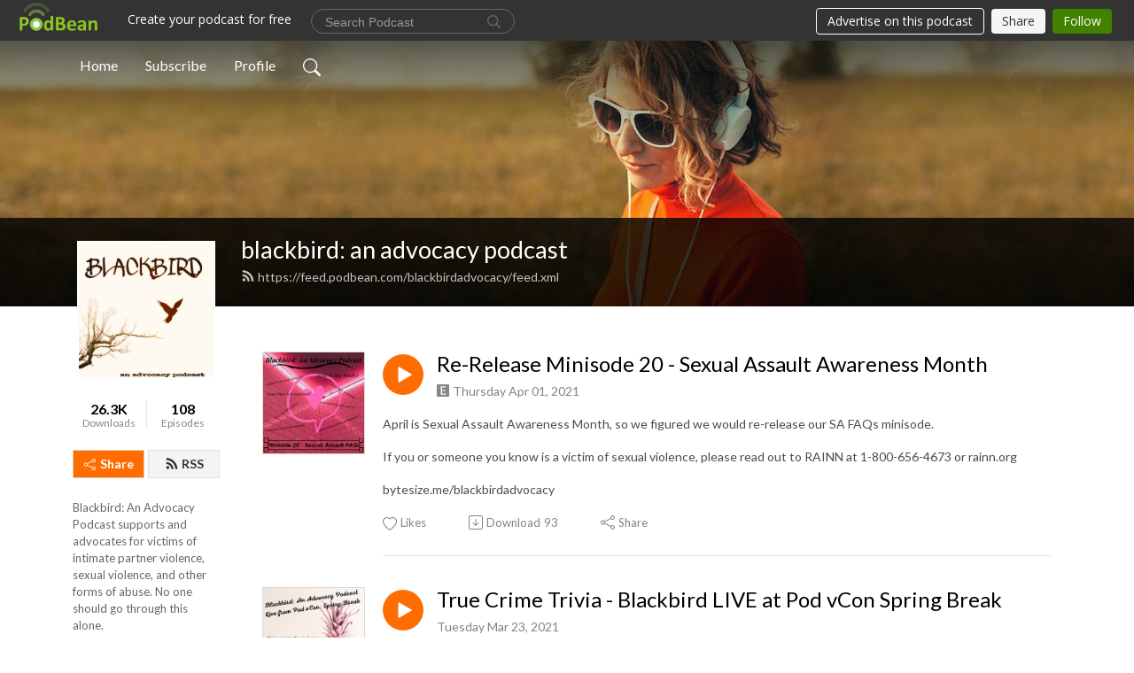

--- FILE ---
content_type: text/html; charset=UTF-8
request_url: https://blackbirdadvocacy.podbean.com/page/2/
body_size: 19472
content:
<!DOCTYPE html>
<html  data-head-attrs=""  lang="en">
<head>
  <meta charset="UTF-8">
  <meta name="viewport" content="width=device-width, initial-scale=1.0">
  <meta name="mobile-web-app-capable" content="yes">
  <meta name="apple-mobile-web-app-status-bar-style" content="black">
  <meta name="theme-color" content="#ffffff">
  <link rel="stylesheet" href="https://cdnjs.cloudflare.com/ajax/libs/twitter-bootstrap/5.0.1/css/bootstrap.min.css" integrity="sha512-Ez0cGzNzHR1tYAv56860NLspgUGuQw16GiOOp/I2LuTmpSK9xDXlgJz3XN4cnpXWDmkNBKXR/VDMTCnAaEooxA==" crossorigin="anonymous" referrerpolicy="no-referrer" />
  <link rel="preconnect" href="https://fonts.googleapis.com">
  <link rel="preconnect" href="https://fonts.gstatic.com" crossorigin>
  <script type="module" crossorigin src="https://pbcdn1.podbean.com/fs1/user-site-dist/assets/index.1ad62341.js"></script>
    <link rel="modulepreload" href="https://pbcdn1.podbean.com/fs1/user-site-dist/assets/vendor.7a484e8a.js">
    <link rel="stylesheet" href="https://pbcdn1.podbean.com/fs1/user-site-dist/assets/index.d710f70e.css">
  <link rel="manifest" href="/user-site/manifest.webmanifest" crossorigin="use-credentials"><title>Page 2 | blackbird: an advocacy podcast</title><link rel="icon" href="https://www.podbean.com/favicon.ico"><link rel="apple-touch-icon" href="https://www.podbean.com/favicon.ico"><meta name="description" content="Blackbird: An Advocacy Podcast supports and advocates for victims of intimate partner violence, sexual violence, and other forms of abuse. No one should go through this alone."><meta property="og:title" content="Page 2 | blackbird: an advocacy podcast"><meta property="og:url" content="https://blackbirdadvocacy.podbean.com/page/2/"><meta property="og:image" content="https://d2bwo9zemjwxh5.cloudfront.net/image-logo/7881671/Logo_1200x628.jpg?s=b38247f1ed140a0c6ca7d3400a314108&amp;e=jpg"><meta property="og:description" content="Blackbird: An Advocacy Podcast supports and advocates for victims of intimate partner violence, sexual violence, and other forms of abuse. No one should go through this alone."><meta property="og:type" content="article"><meta name="twitter:card" content="summary"><meta name="twitter:site" content="@podbeancom"><meta name="twitter:url" content="https://blackbirdadvocacy.podbean.com/page/2/"><meta name="twitter:title" content="Page 2 | blackbird: an advocacy podcast"><meta name="twitter:description" content="Blackbird: An Advocacy Podcast supports and advocates for victims of intimate partner violence, sexual violence, and other forms of abuse. No one should go through this alone."><meta name="twitter:image" content="https://d2bwo9zemjwxh5.cloudfront.net/image-logo/7881671/Logo_1200x628.jpg?s=b38247f1ed140a0c6ca7d3400a314108&amp;e=jpg"><meta http-equiv="Content-Type" content="text/html; charset=UTF-8"><meta http-equiv="Content-Language" content="en-us"><meta name="generator" content="Podbean 3.2"><meta name="viewport" content="width=device-width, user-scalable=no, initial-scale=1.0, minimum-scale=1.0, maximum-scale=1.0"><meta name="author" content="PodBean Development"><meta name="Copyright" content="PodBean"><meta name="HandheldFriendly" content="True"><meta name="MobileOptimized" content="MobileOptimized"><meta name="robots" content="all"><meta name="twitter:app:id:googleplay" content="com.podbean.app.podcast"><meta name="twitter:app:id:ipad" content="973361050"><meta name="twitter:app:id:iphone" content="973361050"><meta name="twitter:app:name:googleplay" content="Podbean"><meta name="twitter:app:name:ipad" content="Podbean"><meta name="twitter:app:name:iphone" content="Podbean"><script type="application/ld+json">[{"@context":"https://schema.org/","@type":"PodcastSeries","image":"https://pbcdn1.podbean.com/imglogo/image-logo/7881671/Logo.jpg","url":"https://blackbirdadvocacy.podbean.com","name":"blackbird: an advocacy podcast","description":"Blackbird: An Advocacy Podcast supports and advocates for victims of intimate partner violence, sexual violence, and other forms of abuse. No one should go through this alone.","webFeed":"https://feed.podbean.com/blackbirdadvocacy/feed.xml"},{"@context":"https://schema.org/","@type":"PodcastEpisode","url":"/e/re-release-minisode-20-sexual-assault-awareness-month/","name":"Re-Release Minisode 20 - Sexual Assault Awareness Month","datePublished":"2021-04-01","description":"April is Sexual Assault Awareness Month, so we figured we would re-release our SA FAQs minisode.\nIf you or someone you know is a victim of sexual violence, please read out to RAINN at 1-800-656-4673 or rainn.org\nbytesize.me/blackbirdadvocacy","associatedMedia":{"@type":"MediaObject","contentUrl":"https://mcdn.podbean.com/mf/web/4m2bix/Minisode20_-_Sexual_Violence_FAQsar65c.mp3"},"partOfSeries":{"@type":"PodcastSeries","name":"blackbird: an advocacy podcast","url":"https://blackbirdadvocacy.podbean.com"}},{"@context":"https://schema.org/","@type":"PodcastEpisode","url":"/e/true-crime-trivia-blackbird-live-at-pod-vcon-spring-break/","name":"True Crime Trivia - Blackbird LIVE at Pod vCon Spring Break","datePublished":"2021-03-23","description":"Sarah tests Dan's true crime knowledge on this bonus live episode from Pod vCon; Spring Break.","associatedMedia":{"@type":"MediaObject","contentUrl":"https://mcdn.podbean.com/mf/web/a5jgm0/Blackbird_LIVE_.mp3"},"partOfSeries":{"@type":"PodcastSeries","name":"blackbird: an advocacy podcast","url":"https://blackbirdadvocacy.podbean.com"}},{"@context":"https://schema.org/","@type":"PodcastEpisode","url":"/e/psyche-saturday-eating-disorder/","name":"Psyche Saturday - Eating Disorder","datePublished":"2021-02-27","description":"February 22-28 is National Eating Disorders Awareness Week. In honor of this week, we are bringing you a Psyche Saturday dedicated to eating disorders, namely Anorexia Nervosa and Bulimia Nervosa.\nIf you or someone you know needs help with an eating disorder, please contact https://www.nationaleatingdisorders.org/help-support/contact-helpline\n1-800-931-2237 or text NEDA to 741741\nbytesize.me/blackbirdadvocacy\nReferences:\nwww.anad.org\nhttps://www.hopkinsmedicine.org/psychiatry/specialty_areas/eating_disorders/faq.html\nDiagnostic and Statistical Manual of Mental Disorders, 5th ed.","associatedMedia":{"@type":"MediaObject","contentUrl":"https://mcdn.podbean.com/mf/web/thetgs/PS15.mp3"},"partOfSeries":{"@type":"PodcastSeries","name":"blackbird: an advocacy podcast","url":"https://blackbirdadvocacy.podbean.com"}},{"@context":"https://schema.org/","@type":"PodcastEpisode","url":"/e/episode-41-the-murder-of-alyssa-nocedo/","name":"Episode 41 - The Murder of Alyssa Noceda","datePublished":"2021-02-21","description":"Alyssa Noceda was a fun-loving, beautiful 18-year-old who was taken from this earth way too soon. Her perpetrator basically got a slap on the wrist. Hear her story and why it needs to be told.\nbytesize.me/blackbirdadvocacy\nbytesize.me/podvcon\nReferences\nhttps://apnews.com/article/dc1657cdab234ee4bbb974be7c49fdbf\nhttps://www.usatoday.com/story/news/nation/2018/11/16/brian-varela-rape-sentence-dying-alyssa-noceda-34-months/2030881002/\nhttps://www.q13fox.com/news/its-a-joke-teens-mom-furious-after-man-who-raped-her-dying-daughter-gets-less-than-3-years-in-prison\nhttps://www.washingtonpost.com/crime-law/2018/11/20/he-raped-teenager-she-was-dying-an-overdose-his-sentence-months/\nhttps://www.miamiherald.com/article199319924.html\nhttps://www.heraldnet.com/news/man-who-raped-dying-everett-teen-sentenced-to-under-3-years/\n ","associatedMedia":{"@type":"MediaObject","contentUrl":"https://mcdn.podbean.com/mf/web/p5uxz4/Episode41.mp3"},"partOfSeries":{"@type":"PodcastSeries","name":"blackbird: an advocacy podcast","url":"https://blackbirdadvocacy.podbean.com"}},{"@context":"https://schema.org/","@type":"PodcastEpisode","url":"/e/minisode-24-gails-law/","name":"Minisode 24 - Gail's Law","datePublished":"2021-02-17","description":"Florida has proposed a new law to create a system for sexual assault victims to track their sexual assault forensic examination kits! Learn about this new law and the backlog of sexual assault kits within the United States. \n\nAlso, tune in to facebook.com/groups/podvcomm March 12-14 and 19-21 for our virtual podcast convention, Pod vCon: Spring Break!\n\nBytesize.me/blackbirdadvocacy \n\nreferences:\nhttps://www.wcjb.com/2021/02/15/gails-law-would-allow-rape-victims-to-better-track-their-cases/\n\nhttps://www.manhattanda.org/wp-content/uploads/2019/03/Test-Every-Kit-Results-from-the-Manhattan-District-Attorneys-Offices-Sexual-Assault-Kit-Backlog-Eliminaton-Grant-Program.pdf\n\n","associatedMedia":{"@type":"MediaObject","contentUrl":"https://mcdn.podbean.com/mf/web/wpwl02/Minisode24.mp3"},"partOfSeries":{"@type":"PodcastSeries","name":"blackbird: an advocacy podcast","url":"https://blackbirdadvocacy.podbean.com"}},{"@context":"https://schema.org/","@type":"PodcastEpisode","url":"/e/pod-vcon-spring-break-promo/","name":"Pod vCon: Spring Break promo","datePublished":"2021-02-16","description":"Join us March 12-14 and 19-21 at facebook.com/groups/podvcomm for Pod vCon: Spring Break - a virtual podcast convention from around the world!","associatedMedia":{"@type":"MediaObject","contentUrl":"https://mcdn.podbean.com/mf/web/02j6b3/received_734853800497833.mp3"},"partOfSeries":{"@type":"PodcastSeries","name":"blackbird: an advocacy podcast","url":"https://blackbirdadvocacy.podbean.com"}},{"@context":"https://schema.org/","@type":"PodcastEpisode","url":"/e/episode-40-promising-young-woman-film-review/","name":"Episode 40 - Promising Young Woman film review","datePublished":"2021-02-14","description":"In this Valentine's Day special, Dan and Sarah discuss Emerald Fennel's film Promising Young Woman starring Carey Mulligan. Go see this movie!! It is on demand now. \nWe also get into a bit of an update on the Zephi Trevino case.\nHappy Valentine's Day!","associatedMedia":{"@type":"MediaObject","contentUrl":"https://mcdn.podbean.com/mf/web/zety3s/Episode40.mp3"},"partOfSeries":{"@type":"PodcastSeries","name":"blackbird: an advocacy podcast","url":"https://blackbirdadvocacy.podbean.com"}},{"@context":"https://schema.org/","@type":"PodcastEpisode","url":"/e/psyche-saturday-brief-psychotic-disorder-and-a-schizophrenia-spectrum-disorder-case-study/","name":"Psyche Saturday - Brief Psychotic Disorder and a Schizophrenia Spectrum Disorder Case Study","datePublished":"2021-02-13","description":"On today's episode, we discuss brief psychotic disorder and get into the case of Sarah Henderson, a Texas woman who was sentenced to life in prison for killing her two daughters. \nOur new link: bytesize.me/blackbirdadvocacy\nPod vCon: Spring Break - March 12-14 & 19-21, facebook.com/groups/podvcomm\nReferences:\nDiagnostic and Statistical Manual of Mental Disorders, 5th ed. American Psychiatric Association.\nChowdhury, N.Z., et. al. (2019). First diagnosis of psychosis in the prison: results from a data-linkage study.\nStephen, A. and Lui, F. (2020). Brief Psychotic Disorder.\nhttps://www.nbcdfw.com/news/local/sarah-henderson-woman-accused-of-fatally-shooting-daughters-5-and-7-may-strike-plea-deal-wednesday/213445/\nhttps://www.nbcdfw.com/news/local/woman-shot-killed-daughters-henderson-co-sheriff/45233/","associatedMedia":{"@type":"MediaObject","contentUrl":"https://mcdn.podbean.com/mf/web/n654qj/PS14.mp3"},"partOfSeries":{"@type":"PodcastSeries","name":"blackbird: an advocacy podcast","url":"https://blackbirdadvocacy.podbean.com"}},{"@context":"https://schema.org/","@type":"PodcastEpisode","url":"/e/episode-39-nicole-addimando-part-ii/","name":"Episode 39 - Nicole Addimando Part II","datePublished":"2021-02-07","description":"In the continuation of Nicole Addimando's case, we discuss the trial and the prosecutions theory. \nhttps://westandwithnikki.com/\nNational Sexual Assault Hotline - 1-800-656-4673\nNational Domestic Violence Hotline - 1-800-799-SAFE\nReferences:\nhttps://gen.medium.com/nikki-had-proof-shed-been-abused-but-was-it-enough-for-self-defense-bd9f196396eb\nhttps://www.cbsnews.com/news/nicole-addimando-murder-case-chris-grover-48-hours/\nhttps://www.governor.ny.gov/news/governor-cuomo-signs-domestic-violence-survivors-justice-act\nhttps://www.sutori.com/story/the-people-vs-nicole-addimando--7NdCJyqhqvVdNESrNSbXbhLg\nhttps://www.poughkeepsiejournal.com/story/news/local/2020/08/11/nicole-addimando-appeals-conviction-denial-survivors-sentencing/3337887001/","associatedMedia":{"@type":"MediaObject","contentUrl":"https://mcdn.podbean.com/mf/web/qjnzbs/Episode39.mp3"},"partOfSeries":{"@type":"PodcastSeries","name":"blackbird: an advocacy podcast","url":"https://blackbirdadvocacy.podbean.com"}},{"@context":"https://schema.org/","@type":"PodcastEpisode","url":"/e/psyche-saturday-schizphreniform-delusional-disorders/","name":"Psyche Saturday - Schizophreniform & Delusional Disorders","datePublished":"2021-02-06","description":"Today we discuss two more disorders on the schizophrenia spectrum, both of which do not have much evidence-based research surround them. We also discuss two case studies about delusional disorder.\nlinktr.ee/blackbirdadvocacy\nfacebook.com/groups/podvcomm\nReferences:\nDiagnostic and Statistical Manual of Mental Disorders, 5th ed. American Psychiatric Association.\nTamburello, A.C., Bajgier, J., and Reeves, R. (2015). The Prevalence of Delusional Disorder in Prison. J Am Acad Psychiatry Law.\nReid, W. H. (2005). Delusional Disorder and the Law. Journal of Psychiatric Practice.\nhttps://my.clevelandclinic.org/health/diseases/9571-schizophreniform-disorder","associatedMedia":{"@type":"MediaObject","contentUrl":"https://mcdn.podbean.com/mf/web/4qcihb/PS13.mp3"},"partOfSeries":{"@type":"PodcastSeries","name":"blackbird: an advocacy podcast","url":"https://blackbirdadvocacy.podbean.com"}}]</script><link type="application/rss+xml" rel="alternate" href="https://feed.podbean.com/blackbirdadvocacy/feed.xml" title="blackbird: an advocacy podcast"><link rel="canonical" href="https://blackbirdadvocacy.podbean.com/page/2/"><meta name="head:count" content="32"><link rel="modulepreload" crossorigin href="https://pbcdn1.podbean.com/fs1/user-site-dist/assets/list.610b6531.js"><link rel="stylesheet" href="https://pbcdn1.podbean.com/fs1/user-site-dist/assets/list.8ea2873e.css"><link rel="modulepreload" crossorigin href="https://pbcdn1.podbean.com/fs1/user-site-dist/assets/HomeHeader.500f78d5.js"><link rel="stylesheet" href="https://pbcdn1.podbean.com/fs1/user-site-dist/assets/HomeHeader.f51f4f51.css"><link rel="modulepreload" crossorigin href="https://pbcdn1.podbean.com/fs1/user-site-dist/assets/HeadEpisode.60975439.js"><link rel="stylesheet" href="https://pbcdn1.podbean.com/fs1/user-site-dist/assets/HeadEpisode.72529506.css">
</head>
<body  data-head-attrs="" >
  <div id="app" data-server-rendered="true"><div class="main-page main-style-light" style="--font:Lato,Helvetica,Arial,Verdana,sans-serif;--secondaryFont:Lato,Helvetica,Arial,Verdana,sans-serif;--playerColor:#ff6d00;--playerColorRGB:255,109,0;--homeHeaderTextColor:#ffffff;"><!----><div class="cc-theme  theme-frontrow3 d-flex flex-column h-100 navigation-transparent list-page list-page-all" pagenumber="2"><!--[--><div class="cc-navigation1 navigation" style="--navigationFontColor:#FFFFFF;--navigationBackgroundColor:#000000;"><nav class="navbar navbar-expand-lg"><div class="container justify-content-center"><div style="" class="nav-item search-icon list-unstyled"><button class="btn bg-transparent d-black d-lg-none border-0 nav-link text-dark px-2" type="button" title="Search"><svg xmlns="http://www.w3.org/2000/svg" width="20" height="20" fill="currentColor" class="bi bi-search" viewbox="0 0 16 16"><path d="M11.742 10.344a6.5 6.5 0 1 0-1.397 1.398h-.001c.03.04.062.078.098.115l3.85 3.85a1 1 0 0 0 1.415-1.414l-3.85-3.85a1.007 1.007 0 0 0-.115-.1zM12 6.5a5.5 5.5 0 1 1-11 0 5.5 5.5 0 0 1 11 0z"></path></svg></button></div><div class="h-search" style="display:none;"><input class="form-control shadow-sm rounded-pill border-0" title="Search" value="" type="text" placeholder="Search"><button type="button" class="btn bg-transparent border-0">Cancel</button></div><button class="navbar-toggler px-2" type="button" title="Navbar toggle" data-bs-toggle="collapse" data-bs-target="#navbarNav" aria-controls="navbarNav" aria-expanded="false" aria-label="Toggle navigation"><svg xmlns="http://www.w3.org/2000/svg" width="28" height="28" fill="currentColor" class="bi bi-list" viewbox="0 0 16 16"><path fill-rule="evenodd" d="M2.5 12a.5.5 0 0 1 .5-.5h10a.5.5 0 0 1 0 1H3a.5.5 0 0 1-.5-.5zm0-4a.5.5 0 0 1 .5-.5h10a.5.5 0 0 1 0 1H3a.5.5 0 0 1-.5-.5zm0-4a.5.5 0 0 1 .5-.5h10a.5.5 0 0 1 0 1H3a.5.5 0 0 1-.5-.5z"></path></svg></button><div class="collapse navbar-collapse" id="navbarNav"><ul class="navbar-nav" style=""><!--[--><li class="nav-item"><!--[--><a href="/" class="active nav-link"><!--[-->Home<!--]--></a><!--]--></li><li class="nav-item"><!--[--><a target="_blank" rel="noopener noreferrer" class="nav-link" active-class="active" href="https://www.podbean.com/site/podcatcher/index/blog/yOXLXAHg1uYv"><!--[-->Subscribe<!--]--></a><!--]--></li><li class="nav-item"><!--[--><a target="_blank" rel="noopener noreferrer" class="nav-link" active-class="active" href="https://www.podbean.com/user-Xpn10OuaNu5K"><!--[-->Profile<!--]--></a><!--]--></li><!--]--><!--[--><li style="" class="nav-item search-icon"><button class="btn bg-transparent border-0 nav-link" type="button" title="Search"><svg xmlns="http://www.w3.org/2000/svg" width="20" height="20" fill="currentColor" class="bi bi-search" viewbox="0 0 16 16"><path d="M11.742 10.344a6.5 6.5 0 1 0-1.397 1.398h-.001c.03.04.062.078.098.115l3.85 3.85a1 1 0 0 0 1.415-1.414l-3.85-3.85a1.007 1.007 0 0 0-.115-.1zM12 6.5a5.5 5.5 0 1 1-11 0 5.5 5.5 0 0 1 11 0z"></path></svg></button></li><!--]--></ul></div></div></nav></div><!----><!--]--><div class="common-content flex-shrink-0 home-page"><!--[--><!----><div class="cc-top-content home-header-bg"><div class="cover-panel"><div class="img"><img src="https://fastfs1.podbean.com/themes/FrontRow/images/detail_banner_v1.jpg" alt="blackbird: an advocacy podcast"></div></div><div class="navbar-bg-mask"></div><div class="podcast-title-bg"><div class="container"><div class="row"><div class="col-12 col-lg-3 col-xl-2 d-none d-lg-block"> </div><div class="col-12 col-lg-9 col-xl-10"><div class="podcast-feed"><h1 class="text-break mb-md-1"><a href="/" class="router-link-active"><!--[-->blackbird: an advocacy podcast<!--]--></a></h1><p class="feed-link mb-2"><a class="text-decoration-none" href="https://feed.podbean.com/blackbirdadvocacy/feed.xml"><svg t="1625731275538" class="icon icon-rss" fill="currentColor" viewbox="0 0 1024 1024" version="1.1" xmlns="http://www.w3.org/2000/svg" p-id="11610" width="16" height="16"><path d="M329.143 768q0 45.714-32 77.714t-77.714 32-77.715-32-32-77.714 32-77.714 77.715-32 77.714 32 32 77.714z m292.571 70.286q1.143 16-9.714 27.428-10.286 12-26.857 12H508q-14.286 0-24.571-9.428T472 844.57q-12.571-130.857-105.429-223.714T142.857 515.43q-14.286-1.143-23.714-11.429t-9.429-24.571v-77.143q0-16.572 12-26.857 9.715-9.715 24.572-9.715h2.857q91.428 7.429 174.857 46T472 515.43q65.143 64.571 103.714 148t46 174.857z m292.572 1.143q1.143 15.428-10.286 26.857-10.286 11.428-26.286 11.428H796q-14.857 0-25.429-10T759.43 843.43Q752.57 720.57 701.714 610T569.43 418t-192-132.286T144 227.43q-14.286-0.572-24.286-11.143t-10-24.857v-81.715q0-16 11.429-26.285 10.286-10.286 25.143-10.286H148q149.714 7.428 286.571 68.571t243.143 168q106.857 106.286 168 243.143t68.572 286.572z" p-id="11611"></path></svg> https://feed.podbean.com/blackbirdadvocacy/feed.xml</a></p></div></div></div></div></div></div><!--]--><div class="container list-content"><div class="row"><div class="col-12 col-lg-3 col-xl-2"><div class="left-side-panel"><div class="side-panel-content"><div class="text-center"><img class="podcast-logo" src="https://pbcdn1.podbean.com/imglogo/image-logo/7881671/Logo.jpg" alt="blackbird: an advocacy podcast"></div><div class="download-episodes d-flex justify-content-around pt-4"><div class="download-data text-center"><p title="26337" class="number fw-bold mb-0">26.3K</p><p class="data-title fs-12 mb-0">Downloads</p></div><div class="line"></div><div class="episode-data text-center"><p title="108" class="number fw-bold mb-0">108</p><p class="data-title fs-12 mb-0">Episodes</p></div></div><div class="row gx-1 share-rss justify-content-between pt-4"><div class="col"><a class="btn btn-share fs-14 fw-bolder text-white" href="javascript:void(0);"><svg xmlns="http://www.w3.org/2000/svg" width="16" height="16" fill="currentColor" class="bi bi-share" viewbox="0 0 16 16"><path d="M13.5 1a1.5 1.5 0 1 0 0 3 1.5 1.5 0 0 0 0-3zM11 2.5a2.5 2.5 0 1 1 .603 1.628l-6.718 3.12a2.499 2.499 0 0 1 0 1.504l6.718 3.12a2.5 2.5 0 1 1-.488.876l-6.718-3.12a2.5 2.5 0 1 1 0-3.256l6.718-3.12A2.5 2.5 0 0 1 11 2.5zm-8.5 4a1.5 1.5 0 1 0 0 3 1.5 1.5 0 0 0 0-3zm11 5.5a1.5 1.5 0 1 0 0 3 1.5 1.5 0 0 0 0-3z"></path></svg> Share</a></div><div class="col"><a class="btn btn-rss fs-14 fw-bolder" href="https://www.podbean.com/site/podcatcher/index/blog/yOXLXAHg1uYv"><svg t="1625731275538" class="icon icon-rss" fill="currentColor" viewbox="0 0 1024 1024" version="1.1" xmlns="http://www.w3.org/2000/svg" p-id="11610" width="16" height="16"><path d="M329.143 768q0 45.714-32 77.714t-77.714 32-77.715-32-32-77.714 32-77.714 77.715-32 77.714 32 32 77.714z m292.571 70.286q1.143 16-9.714 27.428-10.286 12-26.857 12H508q-14.286 0-24.571-9.428T472 844.57q-12.571-130.857-105.429-223.714T142.857 515.43q-14.286-1.143-23.714-11.429t-9.429-24.571v-77.143q0-16.572 12-26.857 9.715-9.715 24.572-9.715h2.857q91.428 7.429 174.857 46T472 515.43q65.143 64.571 103.714 148t46 174.857z m292.572 1.143q1.143 15.428-10.286 26.857-10.286 11.428-26.286 11.428H796q-14.857 0-25.429-10T759.43 843.43Q752.57 720.57 701.714 610T569.43 418t-192-132.286T144 227.43q-14.286-0.572-24.286-11.143t-10-24.857v-81.715q0-16 11.429-26.285 10.286-10.286 25.143-10.286H148q149.714 7.428 286.571 68.571t243.143 168q106.857 106.286 168 243.143t68.572 286.572z" p-id="11611"></path></svg> RSS</a></div></div><p class="podcast-description fs-13 pt-4 pb-lg-5" style="">Blackbird: An Advocacy Podcast supports and advocates for victims of intimate partner violence, sexual violence, and other forms of abuse. No one should go through this alone.</p></div></div></div><div class="col-12 col-lg-9 col-xl-10"><div class="cc-customize-container"><!----><!--[--><!--]--><!--teleport start--><!--teleport end--></div><!--[--><!----><div><div class="container list-container"><!--[--><h2 class="text-center cc-episode-title">Episodes</h2><!--]--><div class="episode-list-type-list row row-cols-1 row-cols-md-4 pt-4 g-4 mt-0 episode-content cc-episode-list"><!--[--><div class="col6 mt-0 card bg-transparent border-0 d-md-flex list"><div class="episode-logo position-relative" href="javascript:void(0)"><div class="e-logo"><img class="object-fit-cover" width="300" height="300" alt="Re-Release Minisode 20 - Sexual Assault Awareness Month" src="https://pbcdn1.podbean.com/imglogo/ep-logo/pbblog7881671/IMG_20201216_112424643_300x300.jpg" loading="lazy"></div><p class="e-l-date"><span class="icon-explicit" data-bs-toggle="tooltip" data-bs-placement="top" title="Explicit"><svg t="1737362874781" class="icon icon-episode-info me-1" width="14" height="14" viewbox="0 0 1025 1024" fill="currentColor" version="1.1" xmlns="http://www.w3.org/2000/svg" p-id="19190"><path d="M959.326316 1.796491h-898.245614C26.947368 1.796491 0 28.74386 0 64.673684v898.245614c0 34.133333 26.947368 61.080702 61.080702 61.080702h898.245614c34.133333 0 61.080702-26.947368 61.080702-61.080702v-898.245614c0-34.133333-26.947368-61.080702-61.080702-61.080702z m-197.614035 851.536842h-431.157895V172.463158h427.564912v88.02807h-323.368421v208.392983h301.810527V556.912281H434.750877v208.392982h328.757895v88.02807z" fill="#868686" p-id="19191"></path></svg></span><span class="episode-date">Thursday Apr 01, 2021</span></p><div class="hover-bg"></div><div class="play-bg position-absolute d-flex align-items-center justify-content-center"><button type="button" class="btn btn-link play-button" title="Play Re-Release Minisode 20 - Sexual Assault Awareness Month"><span class="play-button-bg"><svg t="1622017593702" class="icon icon-play" fill="currentColor" viewbox="0 0 1024 1024" version="1.1" xmlns="http://www.w3.org/2000/svg" p-id="12170" width="30" height="30"><path d="M844.704269 475.730473L222.284513 116.380385a43.342807 43.342807 0 0 0-65.025048 37.548353v718.692951a43.335582 43.335582 0 0 0 65.025048 37.541128l622.412531-359.342864a43.357257 43.357257 0 0 0 0.007225-75.08948z" fill="" p-id="12171"></path></svg></span></button></div></div><div class="card-body position-relative"><div class="card-body-button-title"><button type="button" class="btn btn-link play-button e-r-play-button" title="Play Re-Release Minisode 20 - Sexual Assault Awareness Month"><span class="play-button-bg"><svg t="1622017593702" class="icon icon-play" fill="currentColor" viewbox="0 0 1024 1024" version="1.1" xmlns="http://www.w3.org/2000/svg" p-id="12170" width="30" height="30"><path d="M844.704269 475.730473L222.284513 116.380385a43.342807 43.342807 0 0 0-65.025048 37.548353v718.692951a43.335582 43.335582 0 0 0 65.025048 37.541128l622.412531-359.342864a43.357257 43.357257 0 0 0 0.007225-75.08948z" fill="" p-id="12171"></path></svg></span></button><div class="right-title-date"><h2 class="card-title e-title text-truncate"><a href="/e/re-release-minisode-20-sexual-assault-awareness-month/" class="text-decoration-none text-truncate"><!--[-->Re-Release Minisode 20 - Sexual Assault Awareness Month<!--]--></a></h2><p class="r-t-date text-gray"><span class="icon-explicit" data-bs-toggle="tooltip" data-bs-placement="top" title="Explicit"><svg t="1737362874781" class="icon icon-episode-info me-1" width="14" height="14" viewbox="0 0 1025 1024" fill="currentColor" version="1.1" xmlns="http://www.w3.org/2000/svg" p-id="19190"><path d="M959.326316 1.796491h-898.245614C26.947368 1.796491 0 28.74386 0 64.673684v898.245614c0 34.133333 26.947368 61.080702 61.080702 61.080702h898.245614c34.133333 0 61.080702-26.947368 61.080702-61.080702v-898.245614c0-34.133333-26.947368-61.080702-61.080702-61.080702z m-197.614035 851.536842h-431.157895V172.463158h427.564912v88.02807h-323.368421v208.392983h301.810527V556.912281H434.750877v208.392982h328.757895v88.02807z" fill="#868686" p-id="19191"></path></svg></span><span class="episode-date">Thursday Apr 01, 2021</span></p></div></div><p class="e-date text-gray"><span class="icon-explicit" data-bs-toggle="tooltip" data-bs-placement="top" title="Explicit"><svg t="1737362874781" class="icon icon-episode-info me-1" width="14" height="14" viewbox="0 0 1025 1024" fill="currentColor" version="1.1" xmlns="http://www.w3.org/2000/svg" p-id="19190"><path d="M959.326316 1.796491h-898.245614C26.947368 1.796491 0 28.74386 0 64.673684v898.245614c0 34.133333 26.947368 61.080702 61.080702 61.080702h898.245614c34.133333 0 61.080702-26.947368 61.080702-61.080702v-898.245614c0-34.133333-26.947368-61.080702-61.080702-61.080702z m-197.614035 851.536842h-431.157895V172.463158h427.564912v88.02807h-323.368421v208.392983h301.810527V556.912281H434.750877v208.392982h328.757895v88.02807z" fill="#868686" p-id="19191"></path></svg></span><span class="episode-date">Thursday Apr 01, 2021</span></p><!--[--><div class="episode-description"><p class="e-description text-two-line card-text"><p>April is Sexual Assault Awareness Month, so we figured we would re-release our SA FAQs minisode.</p>
<p>If you or someone you know is a victim of sexual violence, please read out to RAINN at 1-800-656-4673 or rainn.org</p>
<p>bytesize.me/blackbirdadvocacy</p></p><!----></div><div class="read-more"><a href="/e/re-release-minisode-20-sexual-assault-awareness-month/" class="text-decoration-none text-truncate"><!--[--> Read more <svg xmlns="http://www.w3.org/2000/svg" width="16" height="16" fill="currentColor" class="bi bi-arrow-right" viewbox="0 0 16 16"><path fill-rule="evenodd" d="M1 8a.5.5 0 0 1 .5-.5h11.793l-3.147-3.146a.5.5 0 0 1 .708-.708l4 4a.5.5 0 0 1 0 .708l-4 4a.5.5 0 0 1-.708-.708L13.293 8.5H1.5A.5.5 0 0 1 1 8z"></path></svg><!--]--></a></div><!--]--><div class="cc-post-toolbar"><ul class="list-unstyled d-flex mb-0 row gx-5 p-0"><li class="col-auto"><button class="border-0 p-0 bg-transparent row gx-1 align-items-center" title="Likes"><svg xmlns="http://www.w3.org/2000/svg" width="16" height="16" fill="currentColor" class="bi bi-heart col-auto icon-like" viewbox="0 0 16 16"><path d="m8 2.748-.717-.737C5.6.281 2.514.878 1.4 3.053c-.523 1.023-.641 2.5.314 4.385.92 1.815 2.834 3.989 6.286 6.357 3.452-2.368 5.365-4.542 6.286-6.357.955-1.886.838-3.362.314-4.385C13.486.878 10.4.28 8.717 2.01L8 2.748zM8 15C-7.333 4.868 3.279-3.04 7.824 1.143c.06.055.119.112.176.171a3.12 3.12 0 0 1 .176-.17C12.72-3.042 23.333 4.867 8 15z"></path></svg><span class="text-gray col-auto item-name">Likes</span><!----></button></li><li class="col-auto"><a class="border-0 p-0 bg-transparent row gx-1 align-items-center" href="https://www.podbean.com/media/share/pb-xrhjb-ff7679?download=1" target="_blank" title="Download"><svg xmlns="http://www.w3.org/2000/svg" width="16" height="16" fill="currentColor" class="bi bi-arrow-down-square col-auto" viewbox="0 0 16 16"><path fill-rule="evenodd" d="M15 2a1 1 0 0 0-1-1H2a1 1 0 0 0-1 1v12a1 1 0 0 0 1 1h12a1 1 0 0 0 1-1V2zM0 2a2 2 0 0 1 2-2h12a2 2 0 0 1 2 2v12a2 2 0 0 1-2 2H2a2 2 0 0 1-2-2V2zm8.5 2.5a.5.5 0 0 0-1 0v5.793L5.354 8.146a.5.5 0 1 0-.708.708l3 3a.5.5 0 0 0 .708 0l3-3a.5.5 0 0 0-.708-.708L8.5 10.293V4.5z"></path></svg><span class="text-gray col-auto item-name">Download</span><span class="text-gray col-auto">93</span></a></li><li class="col-auto"><button class="border-0 p-0 bg-transparent row gx-1 align-items-center" title="Share" data-bs-toggle="modal" data-bs-target="#shareModal"><svg xmlns="http://www.w3.org/2000/svg" width="16" height="16" fill="currentColor" class="bi bi-share col-auto" viewbox="0 0 16 16"><path d="M13.5 1a1.5 1.5 0 1 0 0 3 1.5 1.5 0 0 0 0-3zM11 2.5a2.5 2.5 0 1 1 .603 1.628l-6.718 3.12a2.499 2.499 0 0 1 0 1.504l6.718 3.12a2.5 2.5 0 1 1-.488.876l-6.718-3.12a2.5 2.5 0 1 1 0-3.256l6.718-3.12A2.5 2.5 0 0 1 11 2.5zm-8.5 4a1.5 1.5 0 1 0 0 3 1.5 1.5 0 0 0 0-3zm11 5.5a1.5 1.5 0 1 0 0 3 1.5 1.5 0 0 0 0-3z"></path></svg><span class="text-gray item-name col-auto">Share</span></button></li></ul></div></div></div><div class="col6 mt-0 card bg-transparent border-0 d-md-flex list"><div class="episode-logo position-relative" href="javascript:void(0)"><div class="e-logo"><img class="object-fit-cover" width="300" height="300" alt="True Crime Trivia - Blackbird LIVE at Pod vCon Spring Break" src="https://pbcdn1.podbean.com/imglogo/ep-logo/pbblog7881671/IMG_20210323_135246_024_300x300.jpg" loading="lazy"></div><p class="e-l-date"><!----><span class="episode-date">Tuesday Mar 23, 2021</span></p><div class="hover-bg"></div><div class="play-bg position-absolute d-flex align-items-center justify-content-center"><button type="button" class="btn btn-link play-button" title="Play True Crime Trivia - Blackbird LIVE at Pod vCon Spring Break"><span class="play-button-bg"><svg t="1622017593702" class="icon icon-play" fill="currentColor" viewbox="0 0 1024 1024" version="1.1" xmlns="http://www.w3.org/2000/svg" p-id="12170" width="30" height="30"><path d="M844.704269 475.730473L222.284513 116.380385a43.342807 43.342807 0 0 0-65.025048 37.548353v718.692951a43.335582 43.335582 0 0 0 65.025048 37.541128l622.412531-359.342864a43.357257 43.357257 0 0 0 0.007225-75.08948z" fill="" p-id="12171"></path></svg></span></button></div></div><div class="card-body position-relative"><div class="card-body-button-title"><button type="button" class="btn btn-link play-button e-r-play-button" title="Play True Crime Trivia - Blackbird LIVE at Pod vCon Spring Break"><span class="play-button-bg"><svg t="1622017593702" class="icon icon-play" fill="currentColor" viewbox="0 0 1024 1024" version="1.1" xmlns="http://www.w3.org/2000/svg" p-id="12170" width="30" height="30"><path d="M844.704269 475.730473L222.284513 116.380385a43.342807 43.342807 0 0 0-65.025048 37.548353v718.692951a43.335582 43.335582 0 0 0 65.025048 37.541128l622.412531-359.342864a43.357257 43.357257 0 0 0 0.007225-75.08948z" fill="" p-id="12171"></path></svg></span></button><div class="right-title-date"><h2 class="card-title e-title text-truncate"><a href="/e/true-crime-trivia-blackbird-live-at-pod-vcon-spring-break/" class="text-decoration-none text-truncate"><!--[-->True Crime Trivia - Blackbird LIVE at Pod vCon Spring Break<!--]--></a></h2><p class="r-t-date text-gray"><!----><span class="episode-date">Tuesday Mar 23, 2021</span></p></div></div><p class="e-date text-gray"><!----><span class="episode-date">Tuesday Mar 23, 2021</span></p><!--[--><div class="episode-description"><p class="e-description text-two-line card-text">Sarah tests Dan's true crime knowledge on this bonus live episode from Pod vCon; Spring Break.</p><!----></div><div class="read-more"><a href="/e/true-crime-trivia-blackbird-live-at-pod-vcon-spring-break/" class="text-decoration-none text-truncate"><!--[--> Read more <svg xmlns="http://www.w3.org/2000/svg" width="16" height="16" fill="currentColor" class="bi bi-arrow-right" viewbox="0 0 16 16"><path fill-rule="evenodd" d="M1 8a.5.5 0 0 1 .5-.5h11.793l-3.147-3.146a.5.5 0 0 1 .708-.708l4 4a.5.5 0 0 1 0 .708l-4 4a.5.5 0 0 1-.708-.708L13.293 8.5H1.5A.5.5 0 0 1 1 8z"></path></svg><!--]--></a></div><!--]--><div class="cc-post-toolbar"><ul class="list-unstyled d-flex mb-0 row gx-5 p-0"><li class="col-auto"><button class="border-0 p-0 bg-transparent row gx-1 align-items-center" title="Likes"><svg xmlns="http://www.w3.org/2000/svg" width="16" height="16" fill="currentColor" class="bi bi-heart col-auto icon-like" viewbox="0 0 16 16"><path d="m8 2.748-.717-.737C5.6.281 2.514.878 1.4 3.053c-.523 1.023-.641 2.5.314 4.385.92 1.815 2.834 3.989 6.286 6.357 3.452-2.368 5.365-4.542 6.286-6.357.955-1.886.838-3.362.314-4.385C13.486.878 10.4.28 8.717 2.01L8 2.748zM8 15C-7.333 4.868 3.279-3.04 7.824 1.143c.06.055.119.112.176.171a3.12 3.12 0 0 1 .176-.17C12.72-3.042 23.333 4.867 8 15z"></path></svg><span class="text-gray col-auto item-name">Likes</span><!----></button></li><li class="col-auto"><a class="border-0 p-0 bg-transparent row gx-1 align-items-center" href="https://www.podbean.com/media/share/pb-b2cvx-fe9f31?download=1" target="_blank" title="Download"><svg xmlns="http://www.w3.org/2000/svg" width="16" height="16" fill="currentColor" class="bi bi-arrow-down-square col-auto" viewbox="0 0 16 16"><path fill-rule="evenodd" d="M15 2a1 1 0 0 0-1-1H2a1 1 0 0 0-1 1v12a1 1 0 0 0 1 1h12a1 1 0 0 0 1-1V2zM0 2a2 2 0 0 1 2-2h12a2 2 0 0 1 2 2v12a2 2 0 0 1-2 2H2a2 2 0 0 1-2-2V2zm8.5 2.5a.5.5 0 0 0-1 0v5.793L5.354 8.146a.5.5 0 1 0-.708.708l3 3a.5.5 0 0 0 .708 0l3-3a.5.5 0 0 0-.708-.708L8.5 10.293V4.5z"></path></svg><span class="text-gray col-auto item-name">Download</span><span class="text-gray col-auto">131</span></a></li><li class="col-auto"><button class="border-0 p-0 bg-transparent row gx-1 align-items-center" title="Share" data-bs-toggle="modal" data-bs-target="#shareModal"><svg xmlns="http://www.w3.org/2000/svg" width="16" height="16" fill="currentColor" class="bi bi-share col-auto" viewbox="0 0 16 16"><path d="M13.5 1a1.5 1.5 0 1 0 0 3 1.5 1.5 0 0 0 0-3zM11 2.5a2.5 2.5 0 1 1 .603 1.628l-6.718 3.12a2.499 2.499 0 0 1 0 1.504l6.718 3.12a2.5 2.5 0 1 1-.488.876l-6.718-3.12a2.5 2.5 0 1 1 0-3.256l6.718-3.12A2.5 2.5 0 0 1 11 2.5zm-8.5 4a1.5 1.5 0 1 0 0 3 1.5 1.5 0 0 0 0-3zm11 5.5a1.5 1.5 0 1 0 0 3 1.5 1.5 0 0 0 0-3z"></path></svg><span class="text-gray item-name col-auto">Share</span></button></li></ul></div></div></div><div class="col6 mt-0 card bg-transparent border-0 d-md-flex list"><div class="episode-logo position-relative" href="javascript:void(0)"><div class="e-logo"><img class="object-fit-cover" width="300" height="300" alt="Psyche Saturday - Eating Disorder" src="https://pbcdn1.podbean.com/imglogo/ep-logo/pbblog7881671/IMG_20210226_141833757_300x300.jpg" loading="lazy"></div><p class="e-l-date"><span class="icon-explicit" data-bs-toggle="tooltip" data-bs-placement="top" title="Explicit"><svg t="1737362874781" class="icon icon-episode-info me-1" width="14" height="14" viewbox="0 0 1025 1024" fill="currentColor" version="1.1" xmlns="http://www.w3.org/2000/svg" p-id="19190"><path d="M959.326316 1.796491h-898.245614C26.947368 1.796491 0 28.74386 0 64.673684v898.245614c0 34.133333 26.947368 61.080702 61.080702 61.080702h898.245614c34.133333 0 61.080702-26.947368 61.080702-61.080702v-898.245614c0-34.133333-26.947368-61.080702-61.080702-61.080702z m-197.614035 851.536842h-431.157895V172.463158h427.564912v88.02807h-323.368421v208.392983h301.810527V556.912281H434.750877v208.392982h328.757895v88.02807z" fill="#868686" p-id="19191"></path></svg></span><span class="episode-date">Saturday Feb 27, 2021</span></p><div class="hover-bg"></div><div class="play-bg position-absolute d-flex align-items-center justify-content-center"><button type="button" class="btn btn-link play-button" title="Play Psyche Saturday - Eating Disorder"><span class="play-button-bg"><svg t="1622017593702" class="icon icon-play" fill="currentColor" viewbox="0 0 1024 1024" version="1.1" xmlns="http://www.w3.org/2000/svg" p-id="12170" width="30" height="30"><path d="M844.704269 475.730473L222.284513 116.380385a43.342807 43.342807 0 0 0-65.025048 37.548353v718.692951a43.335582 43.335582 0 0 0 65.025048 37.541128l622.412531-359.342864a43.357257 43.357257 0 0 0 0.007225-75.08948z" fill="" p-id="12171"></path></svg></span></button></div></div><div class="card-body position-relative"><div class="card-body-button-title"><button type="button" class="btn btn-link play-button e-r-play-button" title="Play Psyche Saturday - Eating Disorder"><span class="play-button-bg"><svg t="1622017593702" class="icon icon-play" fill="currentColor" viewbox="0 0 1024 1024" version="1.1" xmlns="http://www.w3.org/2000/svg" p-id="12170" width="30" height="30"><path d="M844.704269 475.730473L222.284513 116.380385a43.342807 43.342807 0 0 0-65.025048 37.548353v718.692951a43.335582 43.335582 0 0 0 65.025048 37.541128l622.412531-359.342864a43.357257 43.357257 0 0 0 0.007225-75.08948z" fill="" p-id="12171"></path></svg></span></button><div class="right-title-date"><h2 class="card-title e-title text-truncate"><a href="/e/psyche-saturday-eating-disorder/" class="text-decoration-none text-truncate"><!--[-->Psyche Saturday - Eating Disorder<!--]--></a></h2><p class="r-t-date text-gray"><span class="icon-explicit" data-bs-toggle="tooltip" data-bs-placement="top" title="Explicit"><svg t="1737362874781" class="icon icon-episode-info me-1" width="14" height="14" viewbox="0 0 1025 1024" fill="currentColor" version="1.1" xmlns="http://www.w3.org/2000/svg" p-id="19190"><path d="M959.326316 1.796491h-898.245614C26.947368 1.796491 0 28.74386 0 64.673684v898.245614c0 34.133333 26.947368 61.080702 61.080702 61.080702h898.245614c34.133333 0 61.080702-26.947368 61.080702-61.080702v-898.245614c0-34.133333-26.947368-61.080702-61.080702-61.080702z m-197.614035 851.536842h-431.157895V172.463158h427.564912v88.02807h-323.368421v208.392983h301.810527V556.912281H434.750877v208.392982h328.757895v88.02807z" fill="#868686" p-id="19191"></path></svg></span><span class="episode-date">Saturday Feb 27, 2021</span></p></div></div><p class="e-date text-gray"><span class="icon-explicit" data-bs-toggle="tooltip" data-bs-placement="top" title="Explicit"><svg t="1737362874781" class="icon icon-episode-info me-1" width="14" height="14" viewbox="0 0 1025 1024" fill="currentColor" version="1.1" xmlns="http://www.w3.org/2000/svg" p-id="19190"><path d="M959.326316 1.796491h-898.245614C26.947368 1.796491 0 28.74386 0 64.673684v898.245614c0 34.133333 26.947368 61.080702 61.080702 61.080702h898.245614c34.133333 0 61.080702-26.947368 61.080702-61.080702v-898.245614c0-34.133333-26.947368-61.080702-61.080702-61.080702z m-197.614035 851.536842h-431.157895V172.463158h427.564912v88.02807h-323.368421v208.392983h301.810527V556.912281H434.750877v208.392982h328.757895v88.02807z" fill="#868686" p-id="19191"></path></svg></span><span class="episode-date">Saturday Feb 27, 2021</span></p><!--[--><div class="episode-description"><p class="e-description text-two-line card-text"><p>February 22-28 is National Eating Disorders Awareness Week. In honor of this week, we are bringing you a Psyche Saturday dedicated to eating disorders, namely Anorexia Nervosa and Bulimia Nervosa.</p>
<p>If you or someone you know needs help with an eating disorder, please contact <a href="https://www.nationaleatingdisorders.org/help-support/contact-helpline">https://www.nationaleatingdisorders.org/help-support/contact-helpline</a></p>
<p>1-800-931-2237 or text NEDA to 741741</p>
<p>bytesize.me/blackbirdadvocacy</p>
<p>References:</p>
<p><a href="http://www.anad.org">www.anad.org</a></p>
<p><a href="https://www.hopkinsmedicine.org/psychiatry/specialty_areas/eating_disorders/faq.html">https://www.hopkinsmedicine.org/psychiatry/specialty_areas/eating_disorders/faq.html</a></p>
<p>Diagnostic and Statistical Manual of Mental Disorders, 5th ed.</p></p><!----></div><div class="read-more"><a href="/e/psyche-saturday-eating-disorder/" class="text-decoration-none text-truncate"><!--[--> Read more <svg xmlns="http://www.w3.org/2000/svg" width="16" height="16" fill="currentColor" class="bi bi-arrow-right" viewbox="0 0 16 16"><path fill-rule="evenodd" d="M1 8a.5.5 0 0 1 .5-.5h11.793l-3.147-3.146a.5.5 0 0 1 .708-.708l4 4a.5.5 0 0 1 0 .708l-4 4a.5.5 0 0 1-.708-.708L13.293 8.5H1.5A.5.5 0 0 1 1 8z"></path></svg><!--]--></a></div><!--]--><div class="cc-post-toolbar"><ul class="list-unstyled d-flex mb-0 row gx-5 p-0"><li class="col-auto"><button class="border-0 p-0 bg-transparent row gx-1 align-items-center" title="Likes"><svg xmlns="http://www.w3.org/2000/svg" width="16" height="16" fill="currentColor" class="bi bi-heart col-auto icon-like" viewbox="0 0 16 16"><path d="m8 2.748-.717-.737C5.6.281 2.514.878 1.4 3.053c-.523 1.023-.641 2.5.314 4.385.92 1.815 2.834 3.989 6.286 6.357 3.452-2.368 5.365-4.542 6.286-6.357.955-1.886.838-3.362.314-4.385C13.486.878 10.4.28 8.717 2.01L8 2.748zM8 15C-7.333 4.868 3.279-3.04 7.824 1.143c.06.055.119.112.176.171a3.12 3.12 0 0 1 .176-.17C12.72-3.042 23.333 4.867 8 15z"></path></svg><span class="text-gray col-auto item-name">Likes</span><!----></button></li><li class="col-auto"><a class="border-0 p-0 bg-transparent row gx-1 align-items-center" href="https://www.podbean.com/media/share/pb-4mkfj-fbffe2?download=1" target="_blank" title="Download"><svg xmlns="http://www.w3.org/2000/svg" width="16" height="16" fill="currentColor" class="bi bi-arrow-down-square col-auto" viewbox="0 0 16 16"><path fill-rule="evenodd" d="M15 2a1 1 0 0 0-1-1H2a1 1 0 0 0-1 1v12a1 1 0 0 0 1 1h12a1 1 0 0 0 1-1V2zM0 2a2 2 0 0 1 2-2h12a2 2 0 0 1 2 2v12a2 2 0 0 1-2 2H2a2 2 0 0 1-2-2V2zm8.5 2.5a.5.5 0 0 0-1 0v5.793L5.354 8.146a.5.5 0 1 0-.708.708l3 3a.5.5 0 0 0 .708 0l3-3a.5.5 0 0 0-.708-.708L8.5 10.293V4.5z"></path></svg><span class="text-gray col-auto item-name">Download</span><span class="text-gray col-auto">182</span></a></li><li class="col-auto"><button class="border-0 p-0 bg-transparent row gx-1 align-items-center" title="Share" data-bs-toggle="modal" data-bs-target="#shareModal"><svg xmlns="http://www.w3.org/2000/svg" width="16" height="16" fill="currentColor" class="bi bi-share col-auto" viewbox="0 0 16 16"><path d="M13.5 1a1.5 1.5 0 1 0 0 3 1.5 1.5 0 0 0 0-3zM11 2.5a2.5 2.5 0 1 1 .603 1.628l-6.718 3.12a2.499 2.499 0 0 1 0 1.504l6.718 3.12a2.5 2.5 0 1 1-.488.876l-6.718-3.12a2.5 2.5 0 1 1 0-3.256l6.718-3.12A2.5 2.5 0 0 1 11 2.5zm-8.5 4a1.5 1.5 0 1 0 0 3 1.5 1.5 0 0 0 0-3zm11 5.5a1.5 1.5 0 1 0 0 3 1.5 1.5 0 0 0 0-3z"></path></svg><span class="text-gray item-name col-auto">Share</span></button></li></ul></div></div></div><div class="col6 mt-0 card bg-transparent border-0 d-md-flex list"><div class="episode-logo position-relative" href="javascript:void(0)"><div class="e-logo"><img class="object-fit-cover" width="300" height="300" alt="Episode 41 - The Murder of Alyssa Noceda" src="https://pbcdn1.podbean.com/imglogo/ep-logo/pbblog7881671/IMG_20210221_115128554_300x300.jpg" loading="lazy"></div><p class="e-l-date"><span class="icon-explicit" data-bs-toggle="tooltip" data-bs-placement="top" title="Explicit"><svg t="1737362874781" class="icon icon-episode-info me-1" width="14" height="14" viewbox="0 0 1025 1024" fill="currentColor" version="1.1" xmlns="http://www.w3.org/2000/svg" p-id="19190"><path d="M959.326316 1.796491h-898.245614C26.947368 1.796491 0 28.74386 0 64.673684v898.245614c0 34.133333 26.947368 61.080702 61.080702 61.080702h898.245614c34.133333 0 61.080702-26.947368 61.080702-61.080702v-898.245614c0-34.133333-26.947368-61.080702-61.080702-61.080702z m-197.614035 851.536842h-431.157895V172.463158h427.564912v88.02807h-323.368421v208.392983h301.810527V556.912281H434.750877v208.392982h328.757895v88.02807z" fill="#868686" p-id="19191"></path></svg></span><span class="episode-date">Sunday Feb 21, 2021</span></p><div class="hover-bg"></div><div class="play-bg position-absolute d-flex align-items-center justify-content-center"><button type="button" class="btn btn-link play-button" title="Play Episode 41 - The Murder of Alyssa Noceda"><span class="play-button-bg"><svg t="1622017593702" class="icon icon-play" fill="currentColor" viewbox="0 0 1024 1024" version="1.1" xmlns="http://www.w3.org/2000/svg" p-id="12170" width="30" height="30"><path d="M844.704269 475.730473L222.284513 116.380385a43.342807 43.342807 0 0 0-65.025048 37.548353v718.692951a43.335582 43.335582 0 0 0 65.025048 37.541128l622.412531-359.342864a43.357257 43.357257 0 0 0 0.007225-75.08948z" fill="" p-id="12171"></path></svg></span></button></div></div><div class="card-body position-relative"><div class="card-body-button-title"><button type="button" class="btn btn-link play-button e-r-play-button" title="Play Episode 41 - The Murder of Alyssa Noceda"><span class="play-button-bg"><svg t="1622017593702" class="icon icon-play" fill="currentColor" viewbox="0 0 1024 1024" version="1.1" xmlns="http://www.w3.org/2000/svg" p-id="12170" width="30" height="30"><path d="M844.704269 475.730473L222.284513 116.380385a43.342807 43.342807 0 0 0-65.025048 37.548353v718.692951a43.335582 43.335582 0 0 0 65.025048 37.541128l622.412531-359.342864a43.357257 43.357257 0 0 0 0.007225-75.08948z" fill="" p-id="12171"></path></svg></span></button><div class="right-title-date"><h2 class="card-title e-title text-truncate"><a href="/e/episode-41-the-murder-of-alyssa-nocedo/" class="text-decoration-none text-truncate"><!--[-->Episode 41 - The Murder of Alyssa Noceda<!--]--></a></h2><p class="r-t-date text-gray"><span class="icon-explicit" data-bs-toggle="tooltip" data-bs-placement="top" title="Explicit"><svg t="1737362874781" class="icon icon-episode-info me-1" width="14" height="14" viewbox="0 0 1025 1024" fill="currentColor" version="1.1" xmlns="http://www.w3.org/2000/svg" p-id="19190"><path d="M959.326316 1.796491h-898.245614C26.947368 1.796491 0 28.74386 0 64.673684v898.245614c0 34.133333 26.947368 61.080702 61.080702 61.080702h898.245614c34.133333 0 61.080702-26.947368 61.080702-61.080702v-898.245614c0-34.133333-26.947368-61.080702-61.080702-61.080702z m-197.614035 851.536842h-431.157895V172.463158h427.564912v88.02807h-323.368421v208.392983h301.810527V556.912281H434.750877v208.392982h328.757895v88.02807z" fill="#868686" p-id="19191"></path></svg></span><span class="episode-date">Sunday Feb 21, 2021</span></p></div></div><p class="e-date text-gray"><span class="icon-explicit" data-bs-toggle="tooltip" data-bs-placement="top" title="Explicit"><svg t="1737362874781" class="icon icon-episode-info me-1" width="14" height="14" viewbox="0 0 1025 1024" fill="currentColor" version="1.1" xmlns="http://www.w3.org/2000/svg" p-id="19190"><path d="M959.326316 1.796491h-898.245614C26.947368 1.796491 0 28.74386 0 64.673684v898.245614c0 34.133333 26.947368 61.080702 61.080702 61.080702h898.245614c34.133333 0 61.080702-26.947368 61.080702-61.080702v-898.245614c0-34.133333-26.947368-61.080702-61.080702-61.080702z m-197.614035 851.536842h-431.157895V172.463158h427.564912v88.02807h-323.368421v208.392983h301.810527V556.912281H434.750877v208.392982h328.757895v88.02807z" fill="#868686" p-id="19191"></path></svg></span><span class="episode-date">Sunday Feb 21, 2021</span></p><!--[--><div class="episode-description"><p class="e-description text-two-line card-text"><p>Alyssa Noceda was a fun-loving, beautiful 18-year-old who was taken from this earth way too soon. Her perpetrator basically got a slap on the wrist. Hear her story and why it needs to be told.</p>
<p>bytesize.me/blackbirdadvocacy</p>
<p>bytesize.me/podvcon</p>
<p>References</p>
<p><a href="https://apnews.com/article/dc1657cdab234ee4bbb974be7c49fdbf">https://apnews.com/article/dc1657cdab234ee4bbb974be7c49fdbf</a></p>
<p><a href="https://www.usatoday.com/story/news/nation/2018/11/16/brian-varela-rape-sentence-dying-alyssa-noceda-34-months/2030881002/">https://www.usatoday.com/story/news/nation/2018/11/16/brian-varela-rape-sentence-dying-alyssa-noceda-34-months/2030881002/</a></p>
<p><a href="https://www.q13fox.com/news/its-a-joke-teens-mom-furious-after-man-who-raped-her-dying-daughter-gets-less-than-3-years-in-prison">https://www.q13fox.com/news/its-a-joke-teens-mom-furious-after-man-who-raped-her-dying-daughter-gets-less-than-3-years-in-prison</a></p>
<p><a href="https://www.washingtonpost.com/crime-law/2018/11/20/he-raped-teenager-she-was-dying-an-overdose-his-sentence-months/">https://www.washingtonpost.com/crime-law/2018/11/20/he-raped-teenager-she-was-dying-an-overdose-his-sentence-months/</a></p>
<p><a href="https://www.miamiherald.com/article199319924.html">https://www.miamiherald.com/article199319924.html</a></p>
<p>https://www.heraldnet.com/news/man-who-raped-dying-everett-teen-sentenced-to-under-3-years/</p>
<p> </p></p><!----></div><div class="read-more"><a href="/e/episode-41-the-murder-of-alyssa-nocedo/" class="text-decoration-none text-truncate"><!--[--> Read more <svg xmlns="http://www.w3.org/2000/svg" width="16" height="16" fill="currentColor" class="bi bi-arrow-right" viewbox="0 0 16 16"><path fill-rule="evenodd" d="M1 8a.5.5 0 0 1 .5-.5h11.793l-3.147-3.146a.5.5 0 0 1 .708-.708l4 4a.5.5 0 0 1 0 .708l-4 4a.5.5 0 0 1-.708-.708L13.293 8.5H1.5A.5.5 0 0 1 1 8z"></path></svg><!--]--></a></div><!--]--><div class="cc-post-toolbar"><ul class="list-unstyled d-flex mb-0 row gx-5 p-0"><li class="col-auto"><button class="border-0 p-0 bg-transparent row gx-1 align-items-center" title="Likes"><svg xmlns="http://www.w3.org/2000/svg" width="16" height="16" fill="currentColor" class="bi bi-heart col-auto icon-like" viewbox="0 0 16 16"><path d="m8 2.748-.717-.737C5.6.281 2.514.878 1.4 3.053c-.523 1.023-.641 2.5.314 4.385.92 1.815 2.834 3.989 6.286 6.357 3.452-2.368 5.365-4.542 6.286-6.357.955-1.886.838-3.362.314-4.385C13.486.878 10.4.28 8.717 2.01L8 2.748zM8 15C-7.333 4.868 3.279-3.04 7.824 1.143c.06.055.119.112.176.171a3.12 3.12 0 0 1 .176-.17C12.72-3.042 23.333 4.867 8 15z"></path></svg><span class="text-gray col-auto item-name">Likes</span><!----></button></li><li class="col-auto"><a class="border-0 p-0 bg-transparent row gx-1 align-items-center" href="https://www.podbean.com/media/share/pb-jeibm-fb5d37?download=1" target="_blank" title="Download"><svg xmlns="http://www.w3.org/2000/svg" width="16" height="16" fill="currentColor" class="bi bi-arrow-down-square col-auto" viewbox="0 0 16 16"><path fill-rule="evenodd" d="M15 2a1 1 0 0 0-1-1H2a1 1 0 0 0-1 1v12a1 1 0 0 0 1 1h12a1 1 0 0 0 1-1V2zM0 2a2 2 0 0 1 2-2h12a2 2 0 0 1 2 2v12a2 2 0 0 1-2 2H2a2 2 0 0 1-2-2V2zm8.5 2.5a.5.5 0 0 0-1 0v5.793L5.354 8.146a.5.5 0 1 0-.708.708l3 3a.5.5 0 0 0 .708 0l3-3a.5.5 0 0 0-.708-.708L8.5 10.293V4.5z"></path></svg><span class="text-gray col-auto item-name">Download</span><span class="text-gray col-auto">203</span></a></li><li class="col-auto"><button class="border-0 p-0 bg-transparent row gx-1 align-items-center" title="Share" data-bs-toggle="modal" data-bs-target="#shareModal"><svg xmlns="http://www.w3.org/2000/svg" width="16" height="16" fill="currentColor" class="bi bi-share col-auto" viewbox="0 0 16 16"><path d="M13.5 1a1.5 1.5 0 1 0 0 3 1.5 1.5 0 0 0 0-3zM11 2.5a2.5 2.5 0 1 1 .603 1.628l-6.718 3.12a2.499 2.499 0 0 1 0 1.504l6.718 3.12a2.5 2.5 0 1 1-.488.876l-6.718-3.12a2.5 2.5 0 1 1 0-3.256l6.718-3.12A2.5 2.5 0 0 1 11 2.5zm-8.5 4a1.5 1.5 0 1 0 0 3 1.5 1.5 0 0 0 0-3zm11 5.5a1.5 1.5 0 1 0 0 3 1.5 1.5 0 0 0 0-3z"></path></svg><span class="text-gray item-name col-auto">Share</span></button></li></ul></div></div></div><div class="col6 mt-0 card bg-transparent border-0 d-md-flex list"><div class="episode-logo position-relative" href="javascript:void(0)"><div class="e-logo"><img class="object-fit-cover" width="300" height="300" alt="Minisode 24 - Gail&#39;s Law" src="https://pbcdn1.podbean.com/imglogo/ep-logo/pbblog7881671/16135747954091613575052777_300x300.jpg" loading="lazy"></div><p class="e-l-date"><!----><span class="episode-date">Wednesday Feb 17, 2021</span></p><div class="hover-bg"></div><div class="play-bg position-absolute d-flex align-items-center justify-content-center"><button type="button" class="btn btn-link play-button" title="Play Minisode 24 - Gail&#39;s Law"><span class="play-button-bg"><svg t="1622017593702" class="icon icon-play" fill="currentColor" viewbox="0 0 1024 1024" version="1.1" xmlns="http://www.w3.org/2000/svg" p-id="12170" width="30" height="30"><path d="M844.704269 475.730473L222.284513 116.380385a43.342807 43.342807 0 0 0-65.025048 37.548353v718.692951a43.335582 43.335582 0 0 0 65.025048 37.541128l622.412531-359.342864a43.357257 43.357257 0 0 0 0.007225-75.08948z" fill="" p-id="12171"></path></svg></span></button></div></div><div class="card-body position-relative"><div class="card-body-button-title"><button type="button" class="btn btn-link play-button e-r-play-button" title="Play Minisode 24 - Gail&#39;s Law"><span class="play-button-bg"><svg t="1622017593702" class="icon icon-play" fill="currentColor" viewbox="0 0 1024 1024" version="1.1" xmlns="http://www.w3.org/2000/svg" p-id="12170" width="30" height="30"><path d="M844.704269 475.730473L222.284513 116.380385a43.342807 43.342807 0 0 0-65.025048 37.548353v718.692951a43.335582 43.335582 0 0 0 65.025048 37.541128l622.412531-359.342864a43.357257 43.357257 0 0 0 0.007225-75.08948z" fill="" p-id="12171"></path></svg></span></button><div class="right-title-date"><h2 class="card-title e-title text-truncate"><a href="/e/minisode-24-gails-law/" class="text-decoration-none text-truncate"><!--[-->Minisode 24 - Gail&#39;s Law<!--]--></a></h2><p class="r-t-date text-gray"><!----><span class="episode-date">Wednesday Feb 17, 2021</span></p></div></div><p class="e-date text-gray"><!----><span class="episode-date">Wednesday Feb 17, 2021</span></p><!--[--><div class="episode-description"><p class="e-description text-two-line card-text">Florida has proposed a new law to create a system for sexual assault victims to track their sexual assault forensic examination kits! Learn about this new law and the backlog of sexual assault kits within the United States. 

Also, tune in to facebook.com/groups/podvcomm March 12-14 and 19-21 for our virtual podcast convention, Pod vCon: Spring Break!

Bytesize.me/blackbirdadvocacy 

references:
https://www.wcjb.com/2021/02/15/gails-law-would-allow-rape-victims-to-better-track-their-cases/

https://www.manhattanda.org/wp-content/uploads/2019/03/Test-Every-Kit-Results-from-the-Manhattan-District-Attorneys-Offices-Sexual-Assault-Kit-Backlog-Eliminaton-Grant-Program.pdf

</p><!----></div><div class="read-more"><a href="/e/minisode-24-gails-law/" class="text-decoration-none text-truncate"><!--[--> Read more <svg xmlns="http://www.w3.org/2000/svg" width="16" height="16" fill="currentColor" class="bi bi-arrow-right" viewbox="0 0 16 16"><path fill-rule="evenodd" d="M1 8a.5.5 0 0 1 .5-.5h11.793l-3.147-3.146a.5.5 0 0 1 .708-.708l4 4a.5.5 0 0 1 0 .708l-4 4a.5.5 0 0 1-.708-.708L13.293 8.5H1.5A.5.5 0 0 1 1 8z"></path></svg><!--]--></a></div><!--]--><div class="cc-post-toolbar"><ul class="list-unstyled d-flex mb-0 row gx-5 p-0"><li class="col-auto"><button class="border-0 p-0 bg-transparent row gx-1 align-items-center" title="Likes"><svg xmlns="http://www.w3.org/2000/svg" width="16" height="16" fill="currentColor" class="bi bi-heart col-auto icon-like" viewbox="0 0 16 16"><path d="m8 2.748-.717-.737C5.6.281 2.514.878 1.4 3.053c-.523 1.023-.641 2.5.314 4.385.92 1.815 2.834 3.989 6.286 6.357 3.452-2.368 5.365-4.542 6.286-6.357.955-1.886.838-3.362.314-4.385C13.486.878 10.4.28 8.717 2.01L8 2.748zM8 15C-7.333 4.868 3.279-3.04 7.824 1.143c.06.055.119.112.176.171a3.12 3.12 0 0 1 .176-.17C12.72-3.042 23.333 4.867 8 15z"></path></svg><span class="text-gray col-auto item-name">Likes</span><!----></button></li><li class="col-auto"><a class="border-0 p-0 bg-transparent row gx-1 align-items-center" href="https://www.podbean.com/media/share/pb-kc572-fafe46?download=1" target="_blank" title="Download"><svg xmlns="http://www.w3.org/2000/svg" width="16" height="16" fill="currentColor" class="bi bi-arrow-down-square col-auto" viewbox="0 0 16 16"><path fill-rule="evenodd" d="M15 2a1 1 0 0 0-1-1H2a1 1 0 0 0-1 1v12a1 1 0 0 0 1 1h12a1 1 0 0 0 1-1V2zM0 2a2 2 0 0 1 2-2h12a2 2 0 0 1 2 2v12a2 2 0 0 1-2 2H2a2 2 0 0 1-2-2V2zm8.5 2.5a.5.5 0 0 0-1 0v5.793L5.354 8.146a.5.5 0 1 0-.708.708l3 3a.5.5 0 0 0 .708 0l3-3a.5.5 0 0 0-.708-.708L8.5 10.293V4.5z"></path></svg><span class="text-gray col-auto item-name">Download</span><span class="text-gray col-auto">85</span></a></li><li class="col-auto"><button class="border-0 p-0 bg-transparent row gx-1 align-items-center" title="Share" data-bs-toggle="modal" data-bs-target="#shareModal"><svg xmlns="http://www.w3.org/2000/svg" width="16" height="16" fill="currentColor" class="bi bi-share col-auto" viewbox="0 0 16 16"><path d="M13.5 1a1.5 1.5 0 1 0 0 3 1.5 1.5 0 0 0 0-3zM11 2.5a2.5 2.5 0 1 1 .603 1.628l-6.718 3.12a2.499 2.499 0 0 1 0 1.504l6.718 3.12a2.5 2.5 0 1 1-.488.876l-6.718-3.12a2.5 2.5 0 1 1 0-3.256l6.718-3.12A2.5 2.5 0 0 1 11 2.5zm-8.5 4a1.5 1.5 0 1 0 0 3 1.5 1.5 0 0 0 0-3zm11 5.5a1.5 1.5 0 1 0 0 3 1.5 1.5 0 0 0 0-3z"></path></svg><span class="text-gray item-name col-auto">Share</span></button></li></ul></div></div></div><div class="col6 mt-0 card bg-transparent border-0 d-md-flex list"><div class="episode-logo position-relative" href="javascript:void(0)"><div class="e-logo"><img class="object-fit-cover" width="300" height="300" alt="Pod vCon: Spring Break promo" src="https://pbcdn1.podbean.com/imglogo/ep-logo/pbblog7881671/16135016789281613501804408_300x300.jpg" loading="lazy"></div><p class="e-l-date"><!----><span class="episode-date">Tuesday Feb 16, 2021</span></p><div class="hover-bg"></div><div class="play-bg position-absolute d-flex align-items-center justify-content-center"><button type="button" class="btn btn-link play-button" title="Play Pod vCon: Spring Break promo"><span class="play-button-bg"><svg t="1622017593702" class="icon icon-play" fill="currentColor" viewbox="0 0 1024 1024" version="1.1" xmlns="http://www.w3.org/2000/svg" p-id="12170" width="30" height="30"><path d="M844.704269 475.730473L222.284513 116.380385a43.342807 43.342807 0 0 0-65.025048 37.548353v718.692951a43.335582 43.335582 0 0 0 65.025048 37.541128l622.412531-359.342864a43.357257 43.357257 0 0 0 0.007225-75.08948z" fill="" p-id="12171"></path></svg></span></button></div></div><div class="card-body position-relative"><div class="card-body-button-title"><button type="button" class="btn btn-link play-button e-r-play-button" title="Play Pod vCon: Spring Break promo"><span class="play-button-bg"><svg t="1622017593702" class="icon icon-play" fill="currentColor" viewbox="0 0 1024 1024" version="1.1" xmlns="http://www.w3.org/2000/svg" p-id="12170" width="30" height="30"><path d="M844.704269 475.730473L222.284513 116.380385a43.342807 43.342807 0 0 0-65.025048 37.548353v718.692951a43.335582 43.335582 0 0 0 65.025048 37.541128l622.412531-359.342864a43.357257 43.357257 0 0 0 0.007225-75.08948z" fill="" p-id="12171"></path></svg></span></button><div class="right-title-date"><h2 class="card-title e-title text-truncate"><a href="/e/pod-vcon-spring-break-promo/" class="text-decoration-none text-truncate"><!--[-->Pod vCon: Spring Break promo<!--]--></a></h2><p class="r-t-date text-gray"><!----><span class="episode-date">Tuesday Feb 16, 2021</span></p></div></div><p class="e-date text-gray"><!----><span class="episode-date">Tuesday Feb 16, 2021</span></p><!--[--><div class="episode-description"><p class="e-description text-two-line card-text">Join us March 12-14 and 19-21 at facebook.com/groups/podvcomm for Pod vCon: Spring Break - a virtual podcast convention from around the world!</p><!----></div><div class="read-more"><a href="/e/pod-vcon-spring-break-promo/" class="text-decoration-none text-truncate"><!--[--> Read more <svg xmlns="http://www.w3.org/2000/svg" width="16" height="16" fill="currentColor" class="bi bi-arrow-right" viewbox="0 0 16 16"><path fill-rule="evenodd" d="M1 8a.5.5 0 0 1 .5-.5h11.793l-3.147-3.146a.5.5 0 0 1 .708-.708l4 4a.5.5 0 0 1 0 .708l-4 4a.5.5 0 0 1-.708-.708L13.293 8.5H1.5A.5.5 0 0 1 1 8z"></path></svg><!--]--></a></div><!--]--><div class="cc-post-toolbar"><ul class="list-unstyled d-flex mb-0 row gx-5 p-0"><li class="col-auto"><button class="border-0 p-0 bg-transparent row gx-1 align-items-center" title="Likes"><svg xmlns="http://www.w3.org/2000/svg" width="16" height="16" fill="currentColor" class="bi bi-heart col-auto icon-like" viewbox="0 0 16 16"><path d="m8 2.748-.717-.737C5.6.281 2.514.878 1.4 3.053c-.523 1.023-.641 2.5.314 4.385.92 1.815 2.834 3.989 6.286 6.357 3.452-2.368 5.365-4.542 6.286-6.357.955-1.886.838-3.362.314-4.385C13.486.878 10.4.28 8.717 2.01L8 2.748zM8 15C-7.333 4.868 3.279-3.04 7.824 1.143c.06.055.119.112.176.171a3.12 3.12 0 0 1 .176-.17C12.72-3.042 23.333 4.867 8 15z"></path></svg><span class="text-gray col-auto item-name">Likes</span><!----></button></li><li class="col-auto"><a class="border-0 p-0 bg-transparent row gx-1 align-items-center" href="https://www.podbean.com/media/share/pb-s9528-fae9be?download=1" target="_blank" title="Download"><svg xmlns="http://www.w3.org/2000/svg" width="16" height="16" fill="currentColor" class="bi bi-arrow-down-square col-auto" viewbox="0 0 16 16"><path fill-rule="evenodd" d="M15 2a1 1 0 0 0-1-1H2a1 1 0 0 0-1 1v12a1 1 0 0 0 1 1h12a1 1 0 0 0 1-1V2zM0 2a2 2 0 0 1 2-2h12a2 2 0 0 1 2 2v12a2 2 0 0 1-2 2H2a2 2 0 0 1-2-2V2zm8.5 2.5a.5.5 0 0 0-1 0v5.793L5.354 8.146a.5.5 0 1 0-.708.708l3 3a.5.5 0 0 0 .708 0l3-3a.5.5 0 0 0-.708-.708L8.5 10.293V4.5z"></path></svg><span class="text-gray col-auto item-name">Download</span><span class="text-gray col-auto">78</span></a></li><li class="col-auto"><button class="border-0 p-0 bg-transparent row gx-1 align-items-center" title="Share" data-bs-toggle="modal" data-bs-target="#shareModal"><svg xmlns="http://www.w3.org/2000/svg" width="16" height="16" fill="currentColor" class="bi bi-share col-auto" viewbox="0 0 16 16"><path d="M13.5 1a1.5 1.5 0 1 0 0 3 1.5 1.5 0 0 0 0-3zM11 2.5a2.5 2.5 0 1 1 .603 1.628l-6.718 3.12a2.499 2.499 0 0 1 0 1.504l6.718 3.12a2.5 2.5 0 1 1-.488.876l-6.718-3.12a2.5 2.5 0 1 1 0-3.256l6.718-3.12A2.5 2.5 0 0 1 11 2.5zm-8.5 4a1.5 1.5 0 1 0 0 3 1.5 1.5 0 0 0 0-3zm11 5.5a1.5 1.5 0 1 0 0 3 1.5 1.5 0 0 0 0-3z"></path></svg><span class="text-gray item-name col-auto">Share</span></button></li></ul></div></div></div><div class="col6 mt-0 card bg-transparent border-0 d-md-flex list"><div class="episode-logo position-relative" href="javascript:void(0)"><div class="e-logo"><img class="object-fit-cover" width="300" height="300" alt="Episode 40 - Promising Young Woman film review" src="https://pbcdn1.podbean.com/imglogo/ep-logo/pbblog7881671/IMG_20210214_155540621_300x300.jpg" loading="lazy"></div><p class="e-l-date"><span class="icon-explicit" data-bs-toggle="tooltip" data-bs-placement="top" title="Explicit"><svg t="1737362874781" class="icon icon-episode-info me-1" width="14" height="14" viewbox="0 0 1025 1024" fill="currentColor" version="1.1" xmlns="http://www.w3.org/2000/svg" p-id="19190"><path d="M959.326316 1.796491h-898.245614C26.947368 1.796491 0 28.74386 0 64.673684v898.245614c0 34.133333 26.947368 61.080702 61.080702 61.080702h898.245614c34.133333 0 61.080702-26.947368 61.080702-61.080702v-898.245614c0-34.133333-26.947368-61.080702-61.080702-61.080702z m-197.614035 851.536842h-431.157895V172.463158h427.564912v88.02807h-323.368421v208.392983h301.810527V556.912281H434.750877v208.392982h328.757895v88.02807z" fill="#868686" p-id="19191"></path></svg></span><span class="episode-date">Sunday Feb 14, 2021</span></p><div class="hover-bg"></div><div class="play-bg position-absolute d-flex align-items-center justify-content-center"><button type="button" class="btn btn-link play-button" title="Play Episode 40 - Promising Young Woman film review"><span class="play-button-bg"><svg t="1622017593702" class="icon icon-play" fill="currentColor" viewbox="0 0 1024 1024" version="1.1" xmlns="http://www.w3.org/2000/svg" p-id="12170" width="30" height="30"><path d="M844.704269 475.730473L222.284513 116.380385a43.342807 43.342807 0 0 0-65.025048 37.548353v718.692951a43.335582 43.335582 0 0 0 65.025048 37.541128l622.412531-359.342864a43.357257 43.357257 0 0 0 0.007225-75.08948z" fill="" p-id="12171"></path></svg></span></button></div></div><div class="card-body position-relative"><div class="card-body-button-title"><button type="button" class="btn btn-link play-button e-r-play-button" title="Play Episode 40 - Promising Young Woman film review"><span class="play-button-bg"><svg t="1622017593702" class="icon icon-play" fill="currentColor" viewbox="0 0 1024 1024" version="1.1" xmlns="http://www.w3.org/2000/svg" p-id="12170" width="30" height="30"><path d="M844.704269 475.730473L222.284513 116.380385a43.342807 43.342807 0 0 0-65.025048 37.548353v718.692951a43.335582 43.335582 0 0 0 65.025048 37.541128l622.412531-359.342864a43.357257 43.357257 0 0 0 0.007225-75.08948z" fill="" p-id="12171"></path></svg></span></button><div class="right-title-date"><h2 class="card-title e-title text-truncate"><a href="/e/episode-40-promising-young-woman-film-review/" class="text-decoration-none text-truncate"><!--[-->Episode 40 - Promising Young Woman film review<!--]--></a></h2><p class="r-t-date text-gray"><span class="icon-explicit" data-bs-toggle="tooltip" data-bs-placement="top" title="Explicit"><svg t="1737362874781" class="icon icon-episode-info me-1" width="14" height="14" viewbox="0 0 1025 1024" fill="currentColor" version="1.1" xmlns="http://www.w3.org/2000/svg" p-id="19190"><path d="M959.326316 1.796491h-898.245614C26.947368 1.796491 0 28.74386 0 64.673684v898.245614c0 34.133333 26.947368 61.080702 61.080702 61.080702h898.245614c34.133333 0 61.080702-26.947368 61.080702-61.080702v-898.245614c0-34.133333-26.947368-61.080702-61.080702-61.080702z m-197.614035 851.536842h-431.157895V172.463158h427.564912v88.02807h-323.368421v208.392983h301.810527V556.912281H434.750877v208.392982h328.757895v88.02807z" fill="#868686" p-id="19191"></path></svg></span><span class="episode-date">Sunday Feb 14, 2021</span></p></div></div><p class="e-date text-gray"><span class="icon-explicit" data-bs-toggle="tooltip" data-bs-placement="top" title="Explicit"><svg t="1737362874781" class="icon icon-episode-info me-1" width="14" height="14" viewbox="0 0 1025 1024" fill="currentColor" version="1.1" xmlns="http://www.w3.org/2000/svg" p-id="19190"><path d="M959.326316 1.796491h-898.245614C26.947368 1.796491 0 28.74386 0 64.673684v898.245614c0 34.133333 26.947368 61.080702 61.080702 61.080702h898.245614c34.133333 0 61.080702-26.947368 61.080702-61.080702v-898.245614c0-34.133333-26.947368-61.080702-61.080702-61.080702z m-197.614035 851.536842h-431.157895V172.463158h427.564912v88.02807h-323.368421v208.392983h301.810527V556.912281H434.750877v208.392982h328.757895v88.02807z" fill="#868686" p-id="19191"></path></svg></span><span class="episode-date">Sunday Feb 14, 2021</span></p><!--[--><div class="episode-description"><p class="e-description text-two-line card-text"><p>In this Valentine's Day special, Dan and Sarah discuss Emerald Fennel's film Promising Young Woman starring Carey Mulligan. Go see this movie!! It is on demand now. </p>
<p>We also get into a bit of an update on the Zephi Trevino case.</p>
<p>Happy Valentine's Day!</p></p><!----></div><div class="read-more"><a href="/e/episode-40-promising-young-woman-film-review/" class="text-decoration-none text-truncate"><!--[--> Read more <svg xmlns="http://www.w3.org/2000/svg" width="16" height="16" fill="currentColor" class="bi bi-arrow-right" viewbox="0 0 16 16"><path fill-rule="evenodd" d="M1 8a.5.5 0 0 1 .5-.5h11.793l-3.147-3.146a.5.5 0 0 1 .708-.708l4 4a.5.5 0 0 1 0 .708l-4 4a.5.5 0 0 1-.708-.708L13.293 8.5H1.5A.5.5 0 0 1 1 8z"></path></svg><!--]--></a></div><!--]--><div class="cc-post-toolbar"><ul class="list-unstyled d-flex mb-0 row gx-5 p-0"><li class="col-auto"><button class="border-0 p-0 bg-transparent row gx-1 align-items-center" title="Likes"><svg xmlns="http://www.w3.org/2000/svg" width="16" height="16" fill="currentColor" class="bi bi-heart col-auto icon-like" viewbox="0 0 16 16"><path d="m8 2.748-.717-.737C5.6.281 2.514.878 1.4 3.053c-.523 1.023-.641 2.5.314 4.385.92 1.815 2.834 3.989 6.286 6.357 3.452-2.368 5.365-4.542 6.286-6.357.955-1.886.838-3.362.314-4.385C13.486.878 10.4.28 8.717 2.01L8 2.748zM8 15C-7.333 4.868 3.279-3.04 7.824 1.143c.06.055.119.112.176.171a3.12 3.12 0 0 1 .176-.17C12.72-3.042 23.333 4.867 8 15z"></path></svg><span class="text-gray col-auto item-name">Likes</span><!----></button></li><li class="col-auto"><a class="border-0 p-0 bg-transparent row gx-1 align-items-center" href="https://www.podbean.com/media/share/pb-gvhk4-fab688?download=1" target="_blank" title="Download"><svg xmlns="http://www.w3.org/2000/svg" width="16" height="16" fill="currentColor" class="bi bi-arrow-down-square col-auto" viewbox="0 0 16 16"><path fill-rule="evenodd" d="M15 2a1 1 0 0 0-1-1H2a1 1 0 0 0-1 1v12a1 1 0 0 0 1 1h12a1 1 0 0 0 1-1V2zM0 2a2 2 0 0 1 2-2h12a2 2 0 0 1 2 2v12a2 2 0 0 1-2 2H2a2 2 0 0 1-2-2V2zm8.5 2.5a.5.5 0 0 0-1 0v5.793L5.354 8.146a.5.5 0 1 0-.708.708l3 3a.5.5 0 0 0 .708 0l3-3a.5.5 0 0 0-.708-.708L8.5 10.293V4.5z"></path></svg><span class="text-gray col-auto item-name">Download</span><span class="text-gray col-auto">162</span></a></li><li class="col-auto"><button class="border-0 p-0 bg-transparent row gx-1 align-items-center" title="Share" data-bs-toggle="modal" data-bs-target="#shareModal"><svg xmlns="http://www.w3.org/2000/svg" width="16" height="16" fill="currentColor" class="bi bi-share col-auto" viewbox="0 0 16 16"><path d="M13.5 1a1.5 1.5 0 1 0 0 3 1.5 1.5 0 0 0 0-3zM11 2.5a2.5 2.5 0 1 1 .603 1.628l-6.718 3.12a2.499 2.499 0 0 1 0 1.504l6.718 3.12a2.5 2.5 0 1 1-.488.876l-6.718-3.12a2.5 2.5 0 1 1 0-3.256l6.718-3.12A2.5 2.5 0 0 1 11 2.5zm-8.5 4a1.5 1.5 0 1 0 0 3 1.5 1.5 0 0 0 0-3zm11 5.5a1.5 1.5 0 1 0 0 3 1.5 1.5 0 0 0 0-3z"></path></svg><span class="text-gray item-name col-auto">Share</span></button></li></ul></div></div></div><div class="col6 mt-0 card bg-transparent border-0 d-md-flex list"><div class="episode-logo position-relative" href="javascript:void(0)"><div class="e-logo"><img class="object-fit-cover" width="300" height="300" alt="Psyche Saturday - Brief Psychotic Disorder and a Schizophrenia Spectrum Disorder Case Study" src="https://pbcdn1.podbean.com/imglogo/ep-logo/pbblog7881671/IMG_20210213_111811418_300x300.jpg" loading="lazy"></div><p class="e-l-date"><span class="icon-explicit" data-bs-toggle="tooltip" data-bs-placement="top" title="Explicit"><svg t="1737362874781" class="icon icon-episode-info me-1" width="14" height="14" viewbox="0 0 1025 1024" fill="currentColor" version="1.1" xmlns="http://www.w3.org/2000/svg" p-id="19190"><path d="M959.326316 1.796491h-898.245614C26.947368 1.796491 0 28.74386 0 64.673684v898.245614c0 34.133333 26.947368 61.080702 61.080702 61.080702h898.245614c34.133333 0 61.080702-26.947368 61.080702-61.080702v-898.245614c0-34.133333-26.947368-61.080702-61.080702-61.080702z m-197.614035 851.536842h-431.157895V172.463158h427.564912v88.02807h-323.368421v208.392983h301.810527V556.912281H434.750877v208.392982h328.757895v88.02807z" fill="#868686" p-id="19191"></path></svg></span><span class="episode-date">Saturday Feb 13, 2021</span></p><div class="hover-bg"></div><div class="play-bg position-absolute d-flex align-items-center justify-content-center"><button type="button" class="btn btn-link play-button" title="Play Psyche Saturday - Brief Psychotic Disorder and a Schizophrenia Spectrum Disorder Case Study"><span class="play-button-bg"><svg t="1622017593702" class="icon icon-play" fill="currentColor" viewbox="0 0 1024 1024" version="1.1" xmlns="http://www.w3.org/2000/svg" p-id="12170" width="30" height="30"><path d="M844.704269 475.730473L222.284513 116.380385a43.342807 43.342807 0 0 0-65.025048 37.548353v718.692951a43.335582 43.335582 0 0 0 65.025048 37.541128l622.412531-359.342864a43.357257 43.357257 0 0 0 0.007225-75.08948z" fill="" p-id="12171"></path></svg></span></button></div></div><div class="card-body position-relative"><div class="card-body-button-title"><button type="button" class="btn btn-link play-button e-r-play-button" title="Play Psyche Saturday - Brief Psychotic Disorder and a Schizophrenia Spectrum Disorder Case Study"><span class="play-button-bg"><svg t="1622017593702" class="icon icon-play" fill="currentColor" viewbox="0 0 1024 1024" version="1.1" xmlns="http://www.w3.org/2000/svg" p-id="12170" width="30" height="30"><path d="M844.704269 475.730473L222.284513 116.380385a43.342807 43.342807 0 0 0-65.025048 37.548353v718.692951a43.335582 43.335582 0 0 0 65.025048 37.541128l622.412531-359.342864a43.357257 43.357257 0 0 0 0.007225-75.08948z" fill="" p-id="12171"></path></svg></span></button><div class="right-title-date"><h2 class="card-title e-title text-truncate"><a href="/e/psyche-saturday-brief-psychotic-disorder-and-a-schizophrenia-spectrum-disorder-case-study/" class="text-decoration-none text-truncate"><!--[-->Psyche Saturday - Brief Psychotic Disorder and a Schizophrenia Spectrum Disorder Case Study<!--]--></a></h2><p class="r-t-date text-gray"><span class="icon-explicit" data-bs-toggle="tooltip" data-bs-placement="top" title="Explicit"><svg t="1737362874781" class="icon icon-episode-info me-1" width="14" height="14" viewbox="0 0 1025 1024" fill="currentColor" version="1.1" xmlns="http://www.w3.org/2000/svg" p-id="19190"><path d="M959.326316 1.796491h-898.245614C26.947368 1.796491 0 28.74386 0 64.673684v898.245614c0 34.133333 26.947368 61.080702 61.080702 61.080702h898.245614c34.133333 0 61.080702-26.947368 61.080702-61.080702v-898.245614c0-34.133333-26.947368-61.080702-61.080702-61.080702z m-197.614035 851.536842h-431.157895V172.463158h427.564912v88.02807h-323.368421v208.392983h301.810527V556.912281H434.750877v208.392982h328.757895v88.02807z" fill="#868686" p-id="19191"></path></svg></span><span class="episode-date">Saturday Feb 13, 2021</span></p></div></div><p class="e-date text-gray"><span class="icon-explicit" data-bs-toggle="tooltip" data-bs-placement="top" title="Explicit"><svg t="1737362874781" class="icon icon-episode-info me-1" width="14" height="14" viewbox="0 0 1025 1024" fill="currentColor" version="1.1" xmlns="http://www.w3.org/2000/svg" p-id="19190"><path d="M959.326316 1.796491h-898.245614C26.947368 1.796491 0 28.74386 0 64.673684v898.245614c0 34.133333 26.947368 61.080702 61.080702 61.080702h898.245614c34.133333 0 61.080702-26.947368 61.080702-61.080702v-898.245614c0-34.133333-26.947368-61.080702-61.080702-61.080702z m-197.614035 851.536842h-431.157895V172.463158h427.564912v88.02807h-323.368421v208.392983h301.810527V556.912281H434.750877v208.392982h328.757895v88.02807z" fill="#868686" p-id="19191"></path></svg></span><span class="episode-date">Saturday Feb 13, 2021</span></p><!--[--><div class="episode-description"><p class="e-description text-two-line card-text"><p>On today's episode, we discuss brief psychotic disorder and get into the case of Sarah Henderson, a Texas woman who was sentenced to life in prison for killing her two daughters. </p>
<p>Our new link: bytesize.me/blackbirdadvocacy</p>
<p>Pod vCon: Spring Break - March 12-14 & 19-21, facebook.com/groups/podvcomm</p>
<p>References:</p>
<p>Diagnostic and Statistical Manual of Mental Disorders, 5<sup>th</sup> ed. American Psychiatric Association.</p>
<p>Chowdhury, N.Z., et. al. (2019). First diagnosis of psychosis in the prison: results from a data-linkage study.</p>
<p>Stephen, A. and Lui, F. (2020). Brief Psychotic Disorder.</p>
<p><a href="https://www.nbcdfw.com/news/local/sarah-henderson-woman-accused-of-fatally-shooting-daughters-5-and-7-may-strike-plea-deal-wednesday/213445/">https://www.nbcdfw.com/news/local/sarah-henderson-woman-accused-of-fatally-shooting-daughters-5-and-7-may-strike-plea-deal-wednesday/213445/</a></p>
<p>https://www.nbcdfw.com/news/local/woman-shot-killed-daughters-henderson-co-sheriff/45233/</p></p><!----></div><div class="read-more"><a href="/e/psyche-saturday-brief-psychotic-disorder-and-a-schizophrenia-spectrum-disorder-case-study/" class="text-decoration-none text-truncate"><!--[--> Read more <svg xmlns="http://www.w3.org/2000/svg" width="16" height="16" fill="currentColor" class="bi bi-arrow-right" viewbox="0 0 16 16"><path fill-rule="evenodd" d="M1 8a.5.5 0 0 1 .5-.5h11.793l-3.147-3.146a.5.5 0 0 1 .708-.708l4 4a.5.5 0 0 1 0 .708l-4 4a.5.5 0 0 1-.708-.708L13.293 8.5H1.5A.5.5 0 0 1 1 8z"></path></svg><!--]--></a></div><!--]--><div class="cc-post-toolbar"><ul class="list-unstyled d-flex mb-0 row gx-5 p-0"><li class="col-auto"><button class="border-0 p-0 bg-transparent row gx-1 align-items-center" title="Likes"><svg xmlns="http://www.w3.org/2000/svg" width="16" height="16" fill="currentColor" class="bi bi-heart col-auto icon-like" viewbox="0 0 16 16"><path d="m8 2.748-.717-.737C5.6.281 2.514.878 1.4 3.053c-.523 1.023-.641 2.5.314 4.385.92 1.815 2.834 3.989 6.286 6.357 3.452-2.368 5.365-4.542 6.286-6.357.955-1.886.838-3.362.314-4.385C13.486.878 10.4.28 8.717 2.01L8 2.748zM8 15C-7.333 4.868 3.279-3.04 7.824 1.143c.06.055.119.112.176.171a3.12 3.12 0 0 1 .176-.17C12.72-3.042 23.333 4.867 8 15z"></path></svg><span class="text-gray col-auto item-name">Likes</span><span class="text-gray col-auto">1</span></button></li><li class="col-auto"><a class="border-0 p-0 bg-transparent row gx-1 align-items-center" href="https://www.podbean.com/media/share/pb-gjpiv-fa9baa?download=1" target="_blank" title="Download"><svg xmlns="http://www.w3.org/2000/svg" width="16" height="16" fill="currentColor" class="bi bi-arrow-down-square col-auto" viewbox="0 0 16 16"><path fill-rule="evenodd" d="M15 2a1 1 0 0 0-1-1H2a1 1 0 0 0-1 1v12a1 1 0 0 0 1 1h12a1 1 0 0 0 1-1V2zM0 2a2 2 0 0 1 2-2h12a2 2 0 0 1 2 2v12a2 2 0 0 1-2 2H2a2 2 0 0 1-2-2V2zm8.5 2.5a.5.5 0 0 0-1 0v5.793L5.354 8.146a.5.5 0 1 0-.708.708l3 3a.5.5 0 0 0 .708 0l3-3a.5.5 0 0 0-.708-.708L8.5 10.293V4.5z"></path></svg><span class="text-gray col-auto item-name">Download</span><span class="text-gray col-auto">261</span></a></li><li class="col-auto"><button class="border-0 p-0 bg-transparent row gx-1 align-items-center" title="Share" data-bs-toggle="modal" data-bs-target="#shareModal"><svg xmlns="http://www.w3.org/2000/svg" width="16" height="16" fill="currentColor" class="bi bi-share col-auto" viewbox="0 0 16 16"><path d="M13.5 1a1.5 1.5 0 1 0 0 3 1.5 1.5 0 0 0 0-3zM11 2.5a2.5 2.5 0 1 1 .603 1.628l-6.718 3.12a2.499 2.499 0 0 1 0 1.504l6.718 3.12a2.5 2.5 0 1 1-.488.876l-6.718-3.12a2.5 2.5 0 1 1 0-3.256l6.718-3.12A2.5 2.5 0 0 1 11 2.5zm-8.5 4a1.5 1.5 0 1 0 0 3 1.5 1.5 0 0 0 0-3zm11 5.5a1.5 1.5 0 1 0 0 3 1.5 1.5 0 0 0 0-3z"></path></svg><span class="text-gray item-name col-auto">Share</span></button></li></ul></div></div></div><div class="col6 mt-0 card bg-transparent border-0 d-md-flex list"><div class="episode-logo position-relative" href="javascript:void(0)"><div class="e-logo"><img class="object-fit-cover" width="300" height="300" alt="Episode 39 - Nicole Addimando Part II" src="https://pbcdn1.podbean.com/imglogo/ep-logo/pbblog7881671/IMG_20210207_105909536_300x300.jpg" loading="lazy"></div><p class="e-l-date"><span class="icon-explicit" data-bs-toggle="tooltip" data-bs-placement="top" title="Explicit"><svg t="1737362874781" class="icon icon-episode-info me-1" width="14" height="14" viewbox="0 0 1025 1024" fill="currentColor" version="1.1" xmlns="http://www.w3.org/2000/svg" p-id="19190"><path d="M959.326316 1.796491h-898.245614C26.947368 1.796491 0 28.74386 0 64.673684v898.245614c0 34.133333 26.947368 61.080702 61.080702 61.080702h898.245614c34.133333 0 61.080702-26.947368 61.080702-61.080702v-898.245614c0-34.133333-26.947368-61.080702-61.080702-61.080702z m-197.614035 851.536842h-431.157895V172.463158h427.564912v88.02807h-323.368421v208.392983h301.810527V556.912281H434.750877v208.392982h328.757895v88.02807z" fill="#868686" p-id="19191"></path></svg></span><span class="episode-date">Sunday Feb 07, 2021</span></p><div class="hover-bg"></div><div class="play-bg position-absolute d-flex align-items-center justify-content-center"><button type="button" class="btn btn-link play-button" title="Play Episode 39 - Nicole Addimando Part II"><span class="play-button-bg"><svg t="1622017593702" class="icon icon-play" fill="currentColor" viewbox="0 0 1024 1024" version="1.1" xmlns="http://www.w3.org/2000/svg" p-id="12170" width="30" height="30"><path d="M844.704269 475.730473L222.284513 116.380385a43.342807 43.342807 0 0 0-65.025048 37.548353v718.692951a43.335582 43.335582 0 0 0 65.025048 37.541128l622.412531-359.342864a43.357257 43.357257 0 0 0 0.007225-75.08948z" fill="" p-id="12171"></path></svg></span></button></div></div><div class="card-body position-relative"><div class="card-body-button-title"><button type="button" class="btn btn-link play-button e-r-play-button" title="Play Episode 39 - Nicole Addimando Part II"><span class="play-button-bg"><svg t="1622017593702" class="icon icon-play" fill="currentColor" viewbox="0 0 1024 1024" version="1.1" xmlns="http://www.w3.org/2000/svg" p-id="12170" width="30" height="30"><path d="M844.704269 475.730473L222.284513 116.380385a43.342807 43.342807 0 0 0-65.025048 37.548353v718.692951a43.335582 43.335582 0 0 0 65.025048 37.541128l622.412531-359.342864a43.357257 43.357257 0 0 0 0.007225-75.08948z" fill="" p-id="12171"></path></svg></span></button><div class="right-title-date"><h2 class="card-title e-title text-truncate"><a href="/e/episode-39-nicole-addimando-part-ii/" class="text-decoration-none text-truncate"><!--[-->Episode 39 - Nicole Addimando Part II<!--]--></a></h2><p class="r-t-date text-gray"><span class="icon-explicit" data-bs-toggle="tooltip" data-bs-placement="top" title="Explicit"><svg t="1737362874781" class="icon icon-episode-info me-1" width="14" height="14" viewbox="0 0 1025 1024" fill="currentColor" version="1.1" xmlns="http://www.w3.org/2000/svg" p-id="19190"><path d="M959.326316 1.796491h-898.245614C26.947368 1.796491 0 28.74386 0 64.673684v898.245614c0 34.133333 26.947368 61.080702 61.080702 61.080702h898.245614c34.133333 0 61.080702-26.947368 61.080702-61.080702v-898.245614c0-34.133333-26.947368-61.080702-61.080702-61.080702z m-197.614035 851.536842h-431.157895V172.463158h427.564912v88.02807h-323.368421v208.392983h301.810527V556.912281H434.750877v208.392982h328.757895v88.02807z" fill="#868686" p-id="19191"></path></svg></span><span class="episode-date">Sunday Feb 07, 2021</span></p></div></div><p class="e-date text-gray"><span class="icon-explicit" data-bs-toggle="tooltip" data-bs-placement="top" title="Explicit"><svg t="1737362874781" class="icon icon-episode-info me-1" width="14" height="14" viewbox="0 0 1025 1024" fill="currentColor" version="1.1" xmlns="http://www.w3.org/2000/svg" p-id="19190"><path d="M959.326316 1.796491h-898.245614C26.947368 1.796491 0 28.74386 0 64.673684v898.245614c0 34.133333 26.947368 61.080702 61.080702 61.080702h898.245614c34.133333 0 61.080702-26.947368 61.080702-61.080702v-898.245614c0-34.133333-26.947368-61.080702-61.080702-61.080702z m-197.614035 851.536842h-431.157895V172.463158h427.564912v88.02807h-323.368421v208.392983h301.810527V556.912281H434.750877v208.392982h328.757895v88.02807z" fill="#868686" p-id="19191"></path></svg></span><span class="episode-date">Sunday Feb 07, 2021</span></p><!--[--><div class="episode-description"><p class="e-description text-two-line card-text"><p>In the continuation of Nicole Addimando's case, we discuss the trial and the prosecutions theory. </p>
<p><a href="https://westandwithnikki.com/">https://westandwithnikki.com/</a></p>
<p>National Sexual Assault Hotline - 1-800-656-4673</p>
<p>National Domestic Violence Hotline - 1-800-799-SAFE</p>
<p>References:</p>
<p><a href="https://gen.medium.com/nikki-had-proof-shed-been-abused-but-was-it-enough-for-self-defense-bd9f196396eb">https://gen.medium.com/nikki-had-proof-shed-been-abused-but-was-it-enough-for-self-defense-bd9f196396eb</a></p>
<p><a href="https://www.cbsnews.com/news/nicole-addimando-murder-case-chris-grover-48-hours/">https://www.cbsnews.com/news/nicole-addimando-murder-case-chris-grover-48-hours/</a></p>
<p><a href="https://www.governor.ny.gov/news/governor-cuomo-signs-domestic-violence-survivors-justice-act">https://www.governor.ny.gov/news/governor-cuomo-signs-domestic-violence-survivors-justice-act</a></p>
<p><a href="https://www.sutori.com/story/the-people-vs-nicole-addimando--7NdCJyqhqvVdNESrNSbXbhLg">https://www.sutori.com/story/the-people-vs-nicole-addimando--7NdCJyqhqvVdNESrNSbXbhLg</a></p>
<p>https://www.poughkeepsiejournal.com/story/news/local/2020/08/11/nicole-addimando-appeals-conviction-denial-survivors-sentencing/3337887001/</p></p><!----></div><div class="read-more"><a href="/e/episode-39-nicole-addimando-part-ii/" class="text-decoration-none text-truncate"><!--[--> Read more <svg xmlns="http://www.w3.org/2000/svg" width="16" height="16" fill="currentColor" class="bi bi-arrow-right" viewbox="0 0 16 16"><path fill-rule="evenodd" d="M1 8a.5.5 0 0 1 .5-.5h11.793l-3.147-3.146a.5.5 0 0 1 .708-.708l4 4a.5.5 0 0 1 0 .708l-4 4a.5.5 0 0 1-.708-.708L13.293 8.5H1.5A.5.5 0 0 1 1 8z"></path></svg><!--]--></a></div><!--]--><div class="cc-post-toolbar"><ul class="list-unstyled d-flex mb-0 row gx-5 p-0"><li class="col-auto"><button class="border-0 p-0 bg-transparent row gx-1 align-items-center" title="Likes"><svg xmlns="http://www.w3.org/2000/svg" width="16" height="16" fill="currentColor" class="bi bi-heart col-auto icon-like" viewbox="0 0 16 16"><path d="m8 2.748-.717-.737C5.6.281 2.514.878 1.4 3.053c-.523 1.023-.641 2.5.314 4.385.92 1.815 2.834 3.989 6.286 6.357 3.452-2.368 5.365-4.542 6.286-6.357.955-1.886.838-3.362.314-4.385C13.486.878 10.4.28 8.717 2.01L8 2.748zM8 15C-7.333 4.868 3.279-3.04 7.824 1.143c.06.055.119.112.176.171a3.12 3.12 0 0 1 .176-.17C12.72-3.042 23.333 4.867 8 15z"></path></svg><span class="text-gray col-auto item-name">Likes</span><span class="text-gray col-auto">1</span></button></li><li class="col-auto"><a class="border-0 p-0 bg-transparent row gx-1 align-items-center" href="https://www.podbean.com/media/share/pb-52qkw-f9f46c?download=1" target="_blank" title="Download"><svg xmlns="http://www.w3.org/2000/svg" width="16" height="16" fill="currentColor" class="bi bi-arrow-down-square col-auto" viewbox="0 0 16 16"><path fill-rule="evenodd" d="M15 2a1 1 0 0 0-1-1H2a1 1 0 0 0-1 1v12a1 1 0 0 0 1 1h12a1 1 0 0 0 1-1V2zM0 2a2 2 0 0 1 2-2h12a2 2 0 0 1 2 2v12a2 2 0 0 1-2 2H2a2 2 0 0 1-2-2V2zm8.5 2.5a.5.5 0 0 0-1 0v5.793L5.354 8.146a.5.5 0 1 0-.708.708l3 3a.5.5 0 0 0 .708 0l3-3a.5.5 0 0 0-.708-.708L8.5 10.293V4.5z"></path></svg><span class="text-gray col-auto item-name">Download</span><span class="text-gray col-auto">279</span></a></li><li class="col-auto"><button class="border-0 p-0 bg-transparent row gx-1 align-items-center" title="Share" data-bs-toggle="modal" data-bs-target="#shareModal"><svg xmlns="http://www.w3.org/2000/svg" width="16" height="16" fill="currentColor" class="bi bi-share col-auto" viewbox="0 0 16 16"><path d="M13.5 1a1.5 1.5 0 1 0 0 3 1.5 1.5 0 0 0 0-3zM11 2.5a2.5 2.5 0 1 1 .603 1.628l-6.718 3.12a2.499 2.499 0 0 1 0 1.504l6.718 3.12a2.5 2.5 0 1 1-.488.876l-6.718-3.12a2.5 2.5 0 1 1 0-3.256l6.718-3.12A2.5 2.5 0 0 1 11 2.5zm-8.5 4a1.5 1.5 0 1 0 0 3 1.5 1.5 0 0 0 0-3zm11 5.5a1.5 1.5 0 1 0 0 3 1.5 1.5 0 0 0 0-3z"></path></svg><span class="text-gray item-name col-auto">Share</span></button></li></ul></div></div></div><div class="col6 mt-0 card bg-transparent border-0 d-md-flex list"><div class="episode-logo position-relative" href="javascript:void(0)"><div class="e-logo"><img class="object-fit-cover" width="300" height="300" alt="Psyche Saturday - Schizophreniform &amp; Delusional Disorders" src="https://pbcdn1.podbean.com/imglogo/ep-logo/pbblog7881671/IMG_20210206_091425080_300x300.jpg" loading="lazy"></div><p class="e-l-date"><span class="icon-explicit" data-bs-toggle="tooltip" data-bs-placement="top" title="Explicit"><svg t="1737362874781" class="icon icon-episode-info me-1" width="14" height="14" viewbox="0 0 1025 1024" fill="currentColor" version="1.1" xmlns="http://www.w3.org/2000/svg" p-id="19190"><path d="M959.326316 1.796491h-898.245614C26.947368 1.796491 0 28.74386 0 64.673684v898.245614c0 34.133333 26.947368 61.080702 61.080702 61.080702h898.245614c34.133333 0 61.080702-26.947368 61.080702-61.080702v-898.245614c0-34.133333-26.947368-61.080702-61.080702-61.080702z m-197.614035 851.536842h-431.157895V172.463158h427.564912v88.02807h-323.368421v208.392983h301.810527V556.912281H434.750877v208.392982h328.757895v88.02807z" fill="#868686" p-id="19191"></path></svg></span><span class="episode-date">Saturday Feb 06, 2021</span></p><div class="hover-bg"></div><div class="play-bg position-absolute d-flex align-items-center justify-content-center"><button type="button" class="btn btn-link play-button" title="Play Psyche Saturday - Schizophreniform &amp; Delusional Disorders"><span class="play-button-bg"><svg t="1622017593702" class="icon icon-play" fill="currentColor" viewbox="0 0 1024 1024" version="1.1" xmlns="http://www.w3.org/2000/svg" p-id="12170" width="30" height="30"><path d="M844.704269 475.730473L222.284513 116.380385a43.342807 43.342807 0 0 0-65.025048 37.548353v718.692951a43.335582 43.335582 0 0 0 65.025048 37.541128l622.412531-359.342864a43.357257 43.357257 0 0 0 0.007225-75.08948z" fill="" p-id="12171"></path></svg></span></button></div></div><div class="card-body position-relative"><div class="card-body-button-title"><button type="button" class="btn btn-link play-button e-r-play-button" title="Play Psyche Saturday - Schizophreniform &amp; Delusional Disorders"><span class="play-button-bg"><svg t="1622017593702" class="icon icon-play" fill="currentColor" viewbox="0 0 1024 1024" version="1.1" xmlns="http://www.w3.org/2000/svg" p-id="12170" width="30" height="30"><path d="M844.704269 475.730473L222.284513 116.380385a43.342807 43.342807 0 0 0-65.025048 37.548353v718.692951a43.335582 43.335582 0 0 0 65.025048 37.541128l622.412531-359.342864a43.357257 43.357257 0 0 0 0.007225-75.08948z" fill="" p-id="12171"></path></svg></span></button><div class="right-title-date"><h2 class="card-title e-title text-truncate"><a href="/e/psyche-saturday-schizphreniform-delusional-disorders/" class="text-decoration-none text-truncate"><!--[-->Psyche Saturday - Schizophreniform &amp; Delusional Disorders<!--]--></a></h2><p class="r-t-date text-gray"><span class="icon-explicit" data-bs-toggle="tooltip" data-bs-placement="top" title="Explicit"><svg t="1737362874781" class="icon icon-episode-info me-1" width="14" height="14" viewbox="0 0 1025 1024" fill="currentColor" version="1.1" xmlns="http://www.w3.org/2000/svg" p-id="19190"><path d="M959.326316 1.796491h-898.245614C26.947368 1.796491 0 28.74386 0 64.673684v898.245614c0 34.133333 26.947368 61.080702 61.080702 61.080702h898.245614c34.133333 0 61.080702-26.947368 61.080702-61.080702v-898.245614c0-34.133333-26.947368-61.080702-61.080702-61.080702z m-197.614035 851.536842h-431.157895V172.463158h427.564912v88.02807h-323.368421v208.392983h301.810527V556.912281H434.750877v208.392982h328.757895v88.02807z" fill="#868686" p-id="19191"></path></svg></span><span class="episode-date">Saturday Feb 06, 2021</span></p></div></div><p class="e-date text-gray"><span class="icon-explicit" data-bs-toggle="tooltip" data-bs-placement="top" title="Explicit"><svg t="1737362874781" class="icon icon-episode-info me-1" width="14" height="14" viewbox="0 0 1025 1024" fill="currentColor" version="1.1" xmlns="http://www.w3.org/2000/svg" p-id="19190"><path d="M959.326316 1.796491h-898.245614C26.947368 1.796491 0 28.74386 0 64.673684v898.245614c0 34.133333 26.947368 61.080702 61.080702 61.080702h898.245614c34.133333 0 61.080702-26.947368 61.080702-61.080702v-898.245614c0-34.133333-26.947368-61.080702-61.080702-61.080702z m-197.614035 851.536842h-431.157895V172.463158h427.564912v88.02807h-323.368421v208.392983h301.810527V556.912281H434.750877v208.392982h328.757895v88.02807z" fill="#868686" p-id="19191"></path></svg></span><span class="episode-date">Saturday Feb 06, 2021</span></p><!--[--><div class="episode-description"><p class="e-description text-two-line card-text"><p>Today we discuss two more disorders on the schizophrenia spectrum, both of which do not have much evidence-based research surround them. We also discuss two case studies about delusional disorder.</p>
<p>linktr.ee/blackbirdadvocacy</p>
<p>facebook.com/groups/podvcomm</p>
<p>References:</p>
<p>Diagnostic and Statistical Manual of Mental Disorders, 5<sup>th</sup> ed. American Psychiatric Association.</p>
<p>Tamburello, A.C., Bajgier, J., and Reeves, R. (2015). The Prevalence of Delusional Disorder in Prison. J Am Acad Psychiatry Law.</p>
<p>Reid, W. H. (2005). Delusional Disorder and the Law. Journal of Psychiatric Practice.</p>
<p>https://my.clevelandclinic.org/health/diseases/9571-schizophreniform-disorder</p></p><!----></div><div class="read-more"><a href="/e/psyche-saturday-schizphreniform-delusional-disorders/" class="text-decoration-none text-truncate"><!--[--> Read more <svg xmlns="http://www.w3.org/2000/svg" width="16" height="16" fill="currentColor" class="bi bi-arrow-right" viewbox="0 0 16 16"><path fill-rule="evenodd" d="M1 8a.5.5 0 0 1 .5-.5h11.793l-3.147-3.146a.5.5 0 0 1 .708-.708l4 4a.5.5 0 0 1 0 .708l-4 4a.5.5 0 0 1-.708-.708L13.293 8.5H1.5A.5.5 0 0 1 1 8z"></path></svg><!--]--></a></div><!--]--><div class="cc-post-toolbar"><ul class="list-unstyled d-flex mb-0 row gx-5 p-0"><li class="col-auto"><button class="border-0 p-0 bg-transparent row gx-1 align-items-center" title="Likes"><svg xmlns="http://www.w3.org/2000/svg" width="16" height="16" fill="currentColor" class="bi bi-heart col-auto icon-like" viewbox="0 0 16 16"><path d="m8 2.748-.717-.737C5.6.281 2.514.878 1.4 3.053c-.523 1.023-.641 2.5.314 4.385.92 1.815 2.834 3.989 6.286 6.357 3.452-2.368 5.365-4.542 6.286-6.357.955-1.886.838-3.362.314-4.385C13.486.878 10.4.28 8.717 2.01L8 2.748zM8 15C-7.333 4.868 3.279-3.04 7.824 1.143c.06.055.119.112.176.171a3.12 3.12 0 0 1 .176-.17C12.72-3.042 23.333 4.867 8 15z"></path></svg><span class="text-gray col-auto item-name">Likes</span><!----></button></li><li class="col-auto"><a class="border-0 p-0 bg-transparent row gx-1 align-items-center" href="https://www.podbean.com/media/share/pb-a9k25-f9e0e1?download=1" target="_blank" title="Download"><svg xmlns="http://www.w3.org/2000/svg" width="16" height="16" fill="currentColor" class="bi bi-arrow-down-square col-auto" viewbox="0 0 16 16"><path fill-rule="evenodd" d="M15 2a1 1 0 0 0-1-1H2a1 1 0 0 0-1 1v12a1 1 0 0 0 1 1h12a1 1 0 0 0 1-1V2zM0 2a2 2 0 0 1 2-2h12a2 2 0 0 1 2 2v12a2 2 0 0 1-2 2H2a2 2 0 0 1-2-2V2zm8.5 2.5a.5.5 0 0 0-1 0v5.793L5.354 8.146a.5.5 0 1 0-.708.708l3 3a.5.5 0 0 0 .708 0l3-3a.5.5 0 0 0-.708-.708L8.5 10.293V4.5z"></path></svg><span class="text-gray col-auto item-name">Download</span><span class="text-gray col-auto">693</span></a></li><li class="col-auto"><button class="border-0 p-0 bg-transparent row gx-1 align-items-center" title="Share" data-bs-toggle="modal" data-bs-target="#shareModal"><svg xmlns="http://www.w3.org/2000/svg" width="16" height="16" fill="currentColor" class="bi bi-share col-auto" viewbox="0 0 16 16"><path d="M13.5 1a1.5 1.5 0 1 0 0 3 1.5 1.5 0 0 0 0-3zM11 2.5a2.5 2.5 0 1 1 .603 1.628l-6.718 3.12a2.499 2.499 0 0 1 0 1.504l6.718 3.12a2.5 2.5 0 1 1-.488.876l-6.718-3.12a2.5 2.5 0 1 1 0-3.256l6.718-3.12A2.5 2.5 0 0 1 11 2.5zm-8.5 4a1.5 1.5 0 1 0 0 3 1.5 1.5 0 0 0 0-3zm11 5.5a1.5 1.5 0 1 0 0 3 1.5 1.5 0 0 0 0-3z"></path></svg><span class="text-gray item-name col-auto">Share</span></button></li></ul></div></div></div><!--]--></div><div class="row text-center load-more cc-pagination2 pt-3 pb-5"><a href="/page/3/" class="p-2 text-decoration-none"><!--[-->Load more <svg t="1629337856032" class="icon" fill="currentColor" viewbox="0 0 1024 1024" version="1.1" xmlns="http://www.w3.org/2000/svg" p-id="12698" width="16" height="16"><path d="M508.893248 762.931659a65.039498 65.039498 0 0 1-46.420659-19.485839L97.125746 371.004022c-25.143018-25.634319-24.752868-66.816849 0.881451-91.959868 25.648769-25.164693 66.809624-24.745643 91.959867 0.881451l318.933409 325.125238 318.933408-325.125238a65.025048 65.025048 0 0 1 92.841318 91.078417L555.313907 743.44582a65.025048 65.025048 0 0 1-46.420659 19.485839z" fill="" p-id="12699"></path></svg><!--]--></a></div></div></div><!--]--><div class="cc-customize-container"><!----><!--[--><!--]--><!--teleport start--><!--teleport end--></div></div></div></div></div><!--[--><footer class="cc-footer1 footer mt-auto" style="--footerFontColor:#ffffff;--footerBackgroundColor:#000000;"><div class="container p-0 d-sm-flex justify-content-sm-between align-items-center flex-row-reverse"><ul class="row gx-4 social-icon-content list-unstyled d-flex justify-content-md-start justify-content-center mb-0"><!----><!----><!----><!----><!----></ul><div class="right-content"><p class="mb-0 pt-2">Copyright 2020 All rights reserved.</p><p class="by">Podcast Powered By <a href="https://www.podbean.com" target="_blank" rel="noopener noreferrer">Podbean</a></p></div></div></footer><div class="after-footer"></div><!----><!--]--></div><!----><!----><!----><div style="display:none;">Version: 20241125</div></div></div>

<script>window.__INITIAL_STATE__="{\"store\":{\"baseInfo\":{\"podcastTitle\":\"blackbird: an advocacy podcast\",\"slug\":\"blackbirdadvocacy\",\"podcastDescription\":\"Blackbird: An Advocacy Podcast supports and advocates for victims of intimate partner violence, sexual violence, and other forms of abuse. No one should go through this alone.\",\"podcastLogo\":\"https:\u002F\u002Fpbcdn1.podbean.com\u002Fimglogo\u002Fimage-logo\u002F7881671\u002FLogo.jpg\",\"podcastShareLogo\":\"https:\u002F\u002Fd2bwo9zemjwxh5.cloudfront.net\u002Fimage-logo\u002F7881671\u002FLogo_1200x628.jpg?s=b38247f1ed140a0c6ca7d3400a314108&e=jpg\",\"podcastUrl\":\"https:\u002F\u002Fblackbirdadvocacy.podbean.com\",\"podcastCanSearched\":true,\"feedUrl\":\"https:\u002F\u002Ffeed.podbean.com\u002Fblackbirdadvocacy\u002Ffeed.xml\",\"theme\":\"frontrow3\",\"podcastDeepLink\":\"https:\u002F\u002Fwww.podbean.com\u002Fpw\u002Fpbblog-i67ce-7843c7?from=usersite\",\"removePodbeanBranding\":\"no\",\"brandingLogo\":null,\"timeZone\":{\"timeZoneId\":17,\"gmtAdjustment\":\"GMT-04:00\",\"useDaylightTime\":1,\"value\":-4,\"text\":\"(GMT-04:00) Atlantic Time (Canada)\",\"daylightStartTime\":\"Second Sunday Of March +2 Hours\",\"daylightEndTime\":\"First Sunday Of November +2 Hours\",\"timezone\":\"America\u002FHalifax\"},\"podcastDownloads\":26337,\"totalEpisodes\":108,\"showComments\":true,\"iOSAppDownloadLink\":null,\"customizeCssUrl\":null,\"androidAppDownloadLink\":null,\"showPostShare\":true,\"showLike\":true,\"author\":\"blackbirdpodcast\",\"enableEngagementStats\":false,\"shareEmbedLink\":\"https:\u002F\u002Fadmin5.podbean.com\u002Fembed.html?id=pbblog-i67ce-7843c7-playlist\",\"language\":\"en\",\"sensitivitySessionExpireTime\":3600,\"podcastApps\":[{\"name\":\"Apple Podcasts\",\"link\":\"https:\u002F\u002Fpodcasts.apple.com\u002Fus\u002Fpodcast\u002Fblackbird-an-advocacy-podcast\u002Fid1506631948\",\"image\":\"https:\u002F\u002Fpbcdn1.podbean.com\u002Ffs1\u002Fsite\u002Fimages\u002Fadmin5\u002Fapple-podcast.png\",\"title\":null},{\"name\":\"Podbean App\",\"link\":\"https:\u002F\u002Fwww.podbean.com\u002Fpw\u002Fpbblog-i67ce-7843c7?from=usersite\",\"image\":\"https:\u002F\u002Fpbcdn1.podbean.com\u002Ffs1\u002Fsite\u002Fimages\u002Fadmin5\u002Fpodbean-app.png\",\"title\":null},{\"name\":\"Spotify\",\"link\":\"https:\u002F\u002Fopen.spotify.com\u002Fshow\u002F51JupXzmFoYoYL5arEZjwm?si=4GGikyRKTKyCii6DzcZnOQ\",\"image\":\"https:\u002F\u002Fpbcdn1.podbean.com\u002Ffs1\u002Fsite\u002Fimages\u002Fadmin5\u002Fspotify.png\",\"title\":null},{\"name\":\"Amazon Music\",\"link\":\"https:\u002F\u002Fmusic.amazon.com\u002Fpodcasts\u002Fca1a3838-f5da-4272-b97e-e646ab8db140\",\"image\":\"https:\u002F\u002Fpbcdn1.podbean.com\u002Ffs1\u002Fsite\u002Fimages\u002Fadmin5\u002FAmazonMusic.png\",\"title\":null}],\"components\":{\"base\":[{\"id\":\"MainStyle\",\"val\":\"light\"},{\"id\":\"Font\",\"val\":\"Lato\"},{\"id\":\"SecondaryFont\",\"val\":\"Lato\"},{\"id\":\"PlayerColor\",\"val\":\"#ff6d00\"},{\"id\":\"PlayerStyle\",\"val\":\"player1\"},{\"id\":\"PlayerWave\",\"val\":\"show\"},{\"id\":\"Favicon\",\"val\":null},{\"id\":\"CookiesNotice\",\"val\":\"hide\"},{\"id\":\"CookiesNoticeContent\",\"val\":\"\u003Ch4\u003ECookies Notice\u003C\u002Fh4\u003E\u003Cp\u003EThis website uses cookies to improve your experience while you navigate through the website. By using our website you agree to our use of cookies.\u003C\u002Fp\u003E\"},{\"id\":\"EpisodePageCustomizeComponent\",\"val\":\"hide\"}],\"home-header\":[{\"id\":\"HomeHeaderTextColor\",\"val\":\"#ffffff\"},{\"id\":\"BackgroundImage\",\"val\":\"https:\u002F\u002Ffastfs1.podbean.com\u002Fthemes\u002FFrontRow\u002Fimages\u002Fdetail_banner_v1.jpg\"},{\"id\":\"BackgroundImageForMobile\",\"val\":null}],\"episode-list\":[{\"id\":\"EpisodeListType\",\"val\":\"list\"},{\"id\":\"EpisodesPerPage\",\"val\":10},{\"id\":\"EpisodeStats\",\"val\":\"show\"}],\"navigation\":[{\"id\":\"NavigationFontColor\",\"val\":\"#FFFFFF\"},{\"id\":\"NavigationBackgroundColor\",\"val\":\"#000000\"},{\"id\":\"NavigationSearch\",\"val\":\"show\"},{\"id\":\"NavigationLinks\",\"val\":[{\"id\":\"Home\",\"type\":\"Link\",\"value\":\"\u002F\",\"text\":\"Home\",\"subitems\":[]},{\"id\":\"Subscribe\",\"type\":\"Link\",\"value\":\"https:\u002F\u002Fwww.podbean.com\u002Fsite\u002Fpodcatcher\u002Findex\u002Fblog\u002FyOXLXAHg1uYv\",\"text\":\"Subscribe\",\"subitems\":[]},{\"id\":\"Profile\",\"type\":\"Link\",\"value\":\"https:\u002F\u002Fwww.podbean.com\u002Fuser-Xpn10OuaNu5K\",\"text\":\"Profile\",\"subitems\":[]}]}],\"footer\":[{\"id\":\"FooterType\",\"val\":\"Footer1\"},{\"id\":\"FooterFontColor\",\"val\":\"#ffffff\"},{\"id\":\"FooterBackgroundColor\",\"val\":\"#000000\"},{\"id\":\"FooterCopyright\",\"val\":\"Copyright 2020 All rights reserved.\"},{\"id\":\"SocialMediaLinks\",\"val\":{\"facebook_username\":\"\",\"twitter_username\":\"\",\"instagram_username\":\"\",\"youtube_username\":\"\",\"linkedin_username\":\"\"}}],\"customize-container1\":[],\"customize-container2\":[]},\"allLinks\":[],\"mainStylesDefaultSettings\":null,\"defaultCustomizeComponents\":null,\"scripts\":[],\"metas\":null,\"appConfig\":{\"package\":\"com.podbean.app.podcast\",\"app_store_id\":973361050,\"app_name\":\"Podbean\",\"scheme\":\"podbean\"},\"customizeCss\":null,\"canEditCss\":null,\"enableJsCodeInCustomizeContent\":false,\"enabledIframeCodeInCustomizeContent\":true,\"sectionMaxCount\":10,\"enableEditorLink\":true,\"enableEditCookiesNotice\":true,\"siteRedirectToFeed\":false,\"podcatcherRssUrl\":\"https:\u002F\u002Fwww.podbean.com\u002Fsite\u002Fpodcatcher\u002Findex\u002Fblog\u002FyOXLXAHg1uYv\",\"showFeed\":true,\"showTopBar\":true,\"enableWebSiteLike\":true,\"organizationName\":null,\"organizationPageLink\":null},\"backToListUrl\":\"\u002Fpage\u002F2\u002F\",\"tinymceLoaded\":false,\"listEpisodes\":[{\"id\":\"pb16742009\",\"idTag\":\"xrhjb\",\"title\":\"Re-Release Minisode 20 - Sexual Assault Awareness Month\",\"logo\":\"https:\u002F\u002Fpbcdn1.podbean.com\u002Fimglogo\u002Fep-logo\u002Fpbblog7881671\u002FIMG_20201216_112424643_300x300.jpg\",\"shareLogo\":\"https:\u002F\u002Fd2bwo9zemjwxh5.cloudfront.net\u002Fep-logo\u002Fpbblog7881671\u002FIMG_20201216_112424643_1200x628.jpg?s=72547446d55f8648b3d3e9668c9f03f1&e=jpg\",\"largeLogo\":\"https:\u002F\u002Fpbcdn1.podbean.com\u002Fimglogo\u002Fep-logo\u002Fpbblog7881671\u002FIMG_20201216_112424643.jpg\",\"previewContent\":\"\u003Cp\u003EApril is Sexual Assault Awareness Month, so we figured we would re-release our SA FAQs minisode.\u003C\u002Fp\u003E\\n\u003Cp\u003EIf you or someone you know is a victim of sexual violence, please read out to RAINN at 1-800-656-4673 or rainn.org\u003C\u002Fp\u003E\\n\u003Cp\u003Ebytesize.me\u002Fblackbirdadvocacy\u003C\u002Fp\u003E\",\"content\":null,\"publishTimestamp\":1617280561,\"duration\":1217,\"mediaUrl\":\"https:\u002F\u002Fmcdn.podbean.com\u002Fmf\u002Fweb\u002F4m2bix\u002FMinisode20_-_Sexual_Violence_FAQsar65c.mp3\",\"mediaType\":\"audio\u002Fmpeg\",\"shareLink\":\"https:\u002F\u002Fadmin5.podbean.com\u002Fembed.html?id=pb-xrhjb-ff7679\",\"likedCount\":0,\"deepLink\":\"https:\u002F\u002Fwww.podbean.com\u002Few\u002Fpb-xrhjb-ff7679\",\"transcriptUrl\":null,\"permalink\":\"\u002Fe\u002Fre-release-minisode-20-sexual-assault-awareness-month\u002F\",\"downloadLink\":\"https:\u002F\u002Fwww.podbean.com\u002Fmedia\u002Fshare\u002Fpb-xrhjb-ff7679?download=1\",\"fallbackResource\":null,\"fallbackResourceMimetype\":null,\"downloadCount\":93,\"status\":\"publish\",\"hasMoreContent\":false,\"chaptersUrl\":null,\"explicit\":true},{\"id\":\"pb16686897\",\"idTag\":\"b2cvx\",\"title\":\"True Crime Trivia - Blackbird LIVE at Pod vCon Spring Break\",\"logo\":\"https:\u002F\u002Fpbcdn1.podbean.com\u002Fimglogo\u002Fep-logo\u002Fpbblog7881671\u002FIMG_20210323_135246_024_300x300.jpg\",\"shareLogo\":\"https:\u002F\u002Fd2bwo9zemjwxh5.cloudfront.net\u002Fep-logo\u002Fpbblog7881671\u002FIMG_20210323_135246_024_1200x628.jpg?s=b5f51a4ecfcb1bbae09860493b11023c&e=jpg\",\"largeLogo\":\"https:\u002F\u002Fpbcdn1.podbean.com\u002Fimglogo\u002Fep-logo\u002Fpbblog7881671\u002FIMG_20210323_135246_024.jpg\",\"previewContent\":\"Sarah tests Dan's true crime knowledge on this bonus live episode from Pod vCon; Spring Break.\",\"content\":null,\"publishTimestamp\":1616521288,\"duration\":2713,\"mediaUrl\":\"https:\u002F\u002Fmcdn.podbean.com\u002Fmf\u002Fweb\u002Fa5jgm0\u002FBlackbird_LIVE_.mp3\",\"mediaType\":\"audio\u002Fmpeg\",\"shareLink\":\"https:\u002F\u002Fadmin5.podbean.com\u002Fembed.html?id=pb-b2cvx-fe9f31\",\"likedCount\":0,\"deepLink\":\"https:\u002F\u002Fwww.podbean.com\u002Few\u002Fpb-b2cvx-fe9f31\",\"transcriptUrl\":null,\"permalink\":\"\u002Fe\u002Ftrue-crime-trivia-blackbird-live-at-pod-vcon-spring-break\u002F\",\"downloadLink\":\"https:\u002F\u002Fwww.podbean.com\u002Fmedia\u002Fshare\u002Fpb-b2cvx-fe9f31?download=1\",\"fallbackResource\":null,\"fallbackResourceMimetype\":null,\"downloadCount\":131,\"status\":\"publish\",\"hasMoreContent\":false,\"chaptersUrl\":null,\"explicit\":false},{\"id\":\"pb16515042\",\"idTag\":\"4mkfj\",\"title\":\"Psyche Saturday - Eating Disorder\",\"logo\":\"https:\u002F\u002Fpbcdn1.podbean.com\u002Fimglogo\u002Fep-logo\u002Fpbblog7881671\u002FIMG_20210226_141833757_300x300.jpg\",\"shareLogo\":\"https:\u002F\u002Fd2bwo9zemjwxh5.cloudfront.net\u002Fep-logo\u002Fpbblog7881671\u002FIMG_20210226_141833757_1200x628.jpg?s=ffb629326fec5d44f1bbc7b53e9c1488&e=jpg\",\"largeLogo\":\"https:\u002F\u002Fpbcdn1.podbean.com\u002Fimglogo\u002Fep-logo\u002Fpbblog7881671\u002FIMG_20210226_141833757.jpg\",\"previewContent\":\"\u003Cp\u003EFebruary 22-28 is National Eating Disorders Awareness Week. In honor of this week, we are bringing you a Psyche Saturday dedicated to eating disorders, namely Anorexia Nervosa and Bulimia Nervosa.\u003C\u002Fp\u003E\\n\u003Cp\u003EIf you or someone you know needs help with an eating disorder, please contact \u003Ca href=\\\"https:\u002F\u002Fwww.nationaleatingdisorders.org\u002Fhelp-support\u002Fcontact-helpline\\\"\u003Ehttps:\u002F\u002Fwww.nationaleatingdisorders.org\u002Fhelp-support\u002Fcontact-helpline\u003C\u002Fa\u003E\u003C\u002Fp\u003E\\n\u003Cp\u003E1-800-931-2237 or text NEDA to 741741\u003C\u002Fp\u003E\\n\u003Cp\u003Ebytesize.me\u002Fblackbirdadvocacy\u003C\u002Fp\u003E\\n\u003Cp\u003EReferences:\u003C\u002Fp\u003E\\n\u003Cp\u003E\u003Ca href=\\\"http:\u002F\u002Fwww.anad.org\\\"\u003Ewww.anad.org\u003C\u002Fa\u003E\u003C\u002Fp\u003E\\n\u003Cp\u003E\u003Ca href=\\\"https:\u002F\u002Fwww.hopkinsmedicine.org\u002Fpsychiatry\u002Fspecialty_areas\u002Feating_disorders\u002Ffaq.html\\\"\u003Ehttps:\u002F\u002Fwww.hopkinsmedicine.org\u002Fpsychiatry\u002Fspecialty_areas\u002Feating_disorders\u002Ffaq.html\u003C\u002Fa\u003E\u003C\u002Fp\u003E\\n\u003Cp\u003EDiagnostic and Statistical Manual of Mental Disorders, 5th ed.\u003C\u002Fp\u003E\",\"content\":null,\"publishTimestamp\":1614434400,\"duration\":1784,\"mediaUrl\":\"https:\u002F\u002Fmcdn.podbean.com\u002Fmf\u002Fweb\u002Fthetgs\u002FPS15.mp3\",\"mediaType\":\"audio\u002Fmpeg\",\"shareLink\":\"https:\u002F\u002Fadmin5.podbean.com\u002Fembed.html?id=pb-4mkfj-fbffe2\",\"likedCount\":0,\"deepLink\":\"https:\u002F\u002Fwww.podbean.com\u002Few\u002Fpb-4mkfj-fbffe2\",\"transcriptUrl\":null,\"permalink\":\"\u002Fe\u002Fpsyche-saturday-eating-disorder\u002F\",\"downloadLink\":\"https:\u002F\u002Fwww.podbean.com\u002Fmedia\u002Fshare\u002Fpb-4mkfj-fbffe2?download=1\",\"fallbackResource\":null,\"fallbackResourceMimetype\":null,\"downloadCount\":182,\"status\":\"publish\",\"hasMoreContent\":false,\"chaptersUrl\":null,\"explicit\":true},{\"id\":\"pb16473399\",\"idTag\":\"jeibm\",\"title\":\"Episode 41 - The Murder of Alyssa Noceda\",\"logo\":\"https:\u002F\u002Fpbcdn1.podbean.com\u002Fimglogo\u002Fep-logo\u002Fpbblog7881671\u002FIMG_20210221_115128554_300x300.jpg\",\"shareLogo\":\"https:\u002F\u002Fd2bwo9zemjwxh5.cloudfront.net\u002Fep-logo\u002Fpbblog7881671\u002FIMG_20210221_115128554_1200x628.jpg?s=4d5ccead67a9a2de86cc7843bce45050&e=jpg\",\"largeLogo\":\"https:\u002F\u002Fpbcdn1.podbean.com\u002Fimglogo\u002Fep-logo\u002Fpbblog7881671\u002FIMG_20210221_115128554.jpg\",\"previewContent\":\"\u003Cp\u003EAlyssa Noceda was a fun-loving, beautiful 18-year-old who was taken from this earth way too soon. Her perpetrator basically got a slap on the wrist. Hear her story and why it needs to be told.\u003C\u002Fp\u003E\\n\u003Cp\u003Ebytesize.me\u002Fblackbirdadvocacy\u003C\u002Fp\u003E\\n\u003Cp\u003Ebytesize.me\u002Fpodvcon\u003C\u002Fp\u003E\\n\u003Cp\u003EReferences\u003C\u002Fp\u003E\\n\u003Cp\u003E\u003Ca href=\\\"https:\u002F\u002Fapnews.com\u002Farticle\u002Fdc1657cdab234ee4bbb974be7c49fdbf\\\"\u003Ehttps:\u002F\u002Fapnews.com\u002Farticle\u002Fdc1657cdab234ee4bbb974be7c49fdbf\u003C\u002Fa\u003E\u003C\u002Fp\u003E\\n\u003Cp\u003E\u003Ca href=\\\"https:\u002F\u002Fwww.usatoday.com\u002Fstory\u002Fnews\u002Fnation\u002F2018\u002F11\u002F16\u002Fbrian-varela-rape-sentence-dying-alyssa-noceda-34-months\u002F2030881002\u002F\\\"\u003Ehttps:\u002F\u002Fwww.usatoday.com\u002Fstory\u002Fnews\u002Fnation\u002F2018\u002F11\u002F16\u002Fbrian-varela-rape-sentence-dying-alyssa-noceda-34-months\u002F2030881002\u002F\u003C\u002Fa\u003E\u003C\u002Fp\u003E\\n\u003Cp\u003E\u003Ca href=\\\"https:\u002F\u002Fwww.q13fox.com\u002Fnews\u002Fits-a-joke-teens-mom-furious-after-man-who-raped-her-dying-daughter-gets-less-than-3-years-in-prison\\\"\u003Ehttps:\u002F\u002Fwww.q13fox.com\u002Fnews\u002Fits-a-joke-teens-mom-furious-after-man-who-raped-her-dying-daughter-gets-less-than-3-years-in-prison\u003C\u002Fa\u003E\u003C\u002Fp\u003E\\n\u003Cp\u003E\u003Ca href=\\\"https:\u002F\u002Fwww.washingtonpost.com\u002Fcrime-law\u002F2018\u002F11\u002F20\u002Fhe-raped-teenager-she-was-dying-an-overdose-his-sentence-months\u002F\\\"\u003Ehttps:\u002F\u002Fwww.washingtonpost.com\u002Fcrime-law\u002F2018\u002F11\u002F20\u002Fhe-raped-teenager-she-was-dying-an-overdose-his-sentence-months\u002F\u003C\u002Fa\u003E\u003C\u002Fp\u003E\\n\u003Cp\u003E\u003Ca href=\\\"https:\u002F\u002Fwww.miamiherald.com\u002Farticle199319924.html\\\"\u003Ehttps:\u002F\u002Fwww.miamiherald.com\u002Farticle199319924.html\u003C\u002Fa\u003E\u003C\u002Fp\u003E\\n\u003Cp\u003Ehttps:\u002F\u002Fwww.heraldnet.com\u002Fnews\u002Fman-who-raped-dying-everett-teen-sentenced-to-under-3-years\u002F\u003C\u002Fp\u003E\\n\u003Cp\u003E \u003C\u002Fp\u003E\",\"content\":null,\"publishTimestamp\":1613926385,\"duration\":2853,\"mediaUrl\":\"https:\u002F\u002Fmcdn.podbean.com\u002Fmf\u002Fweb\u002Fp5uxz4\u002FEpisode41.mp3\",\"mediaType\":\"audio\u002Fmpeg\",\"shareLink\":\"https:\u002F\u002Fadmin5.podbean.com\u002Fembed.html?id=pb-jeibm-fb5d37\",\"likedCount\":0,\"deepLink\":\"https:\u002F\u002Fwww.podbean.com\u002Few\u002Fpb-jeibm-fb5d37\",\"transcriptUrl\":null,\"permalink\":\"\u002Fe\u002Fepisode-41-the-murder-of-alyssa-nocedo\u002F\",\"downloadLink\":\"https:\u002F\u002Fwww.podbean.com\u002Fmedia\u002Fshare\u002Fpb-jeibm-fb5d37?download=1\",\"fallbackResource\":null,\"fallbackResourceMimetype\":null,\"downloadCount\":203,\"status\":\"publish\",\"hasMoreContent\":false,\"chaptersUrl\":null,\"explicit\":true},{\"id\":\"pb16449094\",\"idTag\":\"kc572\",\"title\":\"Minisode 24 - Gail's Law\",\"logo\":\"https:\u002F\u002Fpbcdn1.podbean.com\u002Fimglogo\u002Fep-logo\u002Fpbblog7881671\u002F16135747954091613575052777_300x300.jpg\",\"shareLogo\":\"https:\u002F\u002Fd2bwo9zemjwxh5.cloudfront.net\u002Fep-logo\u002Fpbblog7881671\u002F16135747954091613575052777_1200x628.jpg?s=2567b4686096b08848c8963d403bb40b&e=jpg\",\"largeLogo\":\"https:\u002F\u002Fpbcdn1.podbean.com\u002Fimglogo\u002Fep-logo\u002Fpbblog7881671\u002F16135747954091613575052777.jpg\",\"previewContent\":\"Florida has proposed a new law to create a system for sexual assault victims to track their sexual assault forensic examination kits! Learn about this new law and the backlog of sexual assault kits within the United States. \\n\\nAlso, tune in to facebook.com\u002Fgroups\u002Fpodvcomm March 12-14 and 19-21 for our virtual podcast convention, Pod vCon: Spring Break!\\n\\nBytesize.me\u002Fblackbirdadvocacy \\n\\nreferences:\\nhttps:\u002F\u002Fwww.wcjb.com\u002F2021\u002F02\u002F15\u002Fgails-law-would-allow-rape-victims-to-better-track-their-cases\u002F\\n\\nhttps:\u002F\u002Fwww.manhattanda.org\u002Fwp-content\u002Fuploads\u002F2019\u002F03\u002FTest-Every-Kit-Results-from-the-Manhattan-District-Attorneys-Offices-Sexual-Assault-Kit-Backlog-Eliminaton-Grant-Program.pdf\\n\\n\",\"content\":null,\"publishTimestamp\":1613575081,\"duration\":796,\"mediaUrl\":\"https:\u002F\u002Fmcdn.podbean.com\u002Fmf\u002Fweb\u002Fwpwl02\u002FMinisode24.mp3\",\"mediaType\":\"audio\u002Fmpeg\",\"shareLink\":\"https:\u002F\u002Fadmin5.podbean.com\u002Fembed.html?id=pb-kc572-fafe46\",\"likedCount\":0,\"deepLink\":\"https:\u002F\u002Fwww.podbean.com\u002Few\u002Fpb-kc572-fafe46\",\"transcriptUrl\":null,\"permalink\":\"\u002Fe\u002Fminisode-24-gails-law\u002F\",\"downloadLink\":\"https:\u002F\u002Fwww.podbean.com\u002Fmedia\u002Fshare\u002Fpb-kc572-fafe46?download=1\",\"fallbackResource\":null,\"fallbackResourceMimetype\":null,\"downloadCount\":85,\"status\":\"publish\",\"hasMoreContent\":false,\"chaptersUrl\":null,\"explicit\":false},{\"id\":\"pb16443838\",\"idTag\":\"s9528\",\"title\":\"Pod vCon: Spring Break promo\",\"logo\":\"https:\u002F\u002Fpbcdn1.podbean.com\u002Fimglogo\u002Fep-logo\u002Fpbblog7881671\u002F16135016789281613501804408_300x300.jpg\",\"shareLogo\":\"https:\u002F\u002Fd2bwo9zemjwxh5.cloudfront.net\u002Fep-logo\u002Fpbblog7881671\u002F16135016789281613501804408_1200x628.jpg?s=ab8289d4a7ae82c23c28dbdc5dbacd9f&e=jpg\",\"largeLogo\":\"https:\u002F\u002Fpbcdn1.podbean.com\u002Fimglogo\u002Fep-logo\u002Fpbblog7881671\u002F16135016789281613501804408.jpg\",\"previewContent\":\"Join us March 12-14 and 19-21 at facebook.com\u002Fgroups\u002Fpodvcomm for Pod vCon: Spring Break - a virtual podcast convention from around the world!\",\"content\":null,\"publishTimestamp\":1613501809,\"duration\":64,\"mediaUrl\":\"https:\u002F\u002Fmcdn.podbean.com\u002Fmf\u002Fweb\u002F02j6b3\u002Freceived_734853800497833.mp3\",\"mediaType\":\"audio\u002Fmpeg\",\"shareLink\":\"https:\u002F\u002Fadmin5.podbean.com\u002Fembed.html?id=pb-s9528-fae9be\",\"likedCount\":0,\"deepLink\":\"https:\u002F\u002Fwww.podbean.com\u002Few\u002Fpb-s9528-fae9be\",\"transcriptUrl\":null,\"permalink\":\"\u002Fe\u002Fpod-vcon-spring-break-promo\u002F\",\"downloadLink\":\"https:\u002F\u002Fwww.podbean.com\u002Fmedia\u002Fshare\u002Fpb-s9528-fae9be?download=1\",\"fallbackResource\":null,\"fallbackResourceMimetype\":null,\"downloadCount\":78,\"status\":\"publish\",\"hasMoreContent\":false,\"chaptersUrl\":null,\"explicit\":false},{\"id\":\"pb16430728\",\"idTag\":\"gvhk4\",\"title\":\"Episode 40 - Promising Young Woman film review\",\"logo\":\"https:\u002F\u002Fpbcdn1.podbean.com\u002Fimglogo\u002Fep-logo\u002Fpbblog7881671\u002FIMG_20210214_155540621_300x300.jpg\",\"shareLogo\":\"https:\u002F\u002Fd2bwo9zemjwxh5.cloudfront.net\u002Fep-logo\u002Fpbblog7881671\u002FIMG_20210214_155540621_1200x628.jpg?s=14bcbdd419444eaa59fd8c1cac0c8de7&e=jpg\",\"largeLogo\":\"https:\u002F\u002Fpbcdn1.podbean.com\u002Fimglogo\u002Fep-logo\u002Fpbblog7881671\u002FIMG_20210214_155540621.jpg\",\"previewContent\":\"\u003Cp\u003EIn this Valentine's Day special, Dan and Sarah discuss Emerald Fennel's film Promising Young Woman starring Carey Mulligan. Go see this movie!! It is on demand now. \u003C\u002Fp\u003E\\n\u003Cp\u003EWe also get into a bit of an update on the Zephi Trevino case.\u003C\u002Fp\u003E\\n\u003Cp\u003EHappy Valentine's Day!\u003C\u002Fp\u003E\",\"content\":null,\"publishTimestamp\":1613336170,\"duration\":5242,\"mediaUrl\":\"https:\u002F\u002Fmcdn.podbean.com\u002Fmf\u002Fweb\u002Fzety3s\u002FEpisode40.mp3\",\"mediaType\":\"audio\u002Fmpeg\",\"shareLink\":\"https:\u002F\u002Fadmin5.podbean.com\u002Fembed.html?id=pb-gvhk4-fab688\",\"likedCount\":0,\"deepLink\":\"https:\u002F\u002Fwww.podbean.com\u002Few\u002Fpb-gvhk4-fab688\",\"transcriptUrl\":null,\"permalink\":\"\u002Fe\u002Fepisode-40-promising-young-woman-film-review\u002F\",\"downloadLink\":\"https:\u002F\u002Fwww.podbean.com\u002Fmedia\u002Fshare\u002Fpb-gvhk4-fab688?download=1\",\"fallbackResource\":null,\"fallbackResourceMimetype\":null,\"downloadCount\":162,\"status\":\"publish\",\"hasMoreContent\":false,\"chaptersUrl\":null,\"explicit\":true},{\"id\":\"pb16423850\",\"idTag\":\"gjpiv\",\"title\":\"Psyche Saturday - Brief Psychotic Disorder and a Schizophrenia Spectrum Disorder Case Study\",\"logo\":\"https:\u002F\u002Fpbcdn1.podbean.com\u002Fimglogo\u002Fep-logo\u002Fpbblog7881671\u002FIMG_20210213_111811418_300x300.jpg\",\"shareLogo\":\"https:\u002F\u002Fd2bwo9zemjwxh5.cloudfront.net\u002Fep-logo\u002Fpbblog7881671\u002FIMG_20210213_111811418_1200x628.jpg?s=b10b95335bd0034f759960193e9922e5&e=jpg\",\"largeLogo\":\"https:\u002F\u002Fpbcdn1.podbean.com\u002Fimglogo\u002Fep-logo\u002Fpbblog7881671\u002FIMG_20210213_111811418.jpg\",\"previewContent\":\"\u003Cp\u003EOn today's episode, we discuss brief psychotic disorder and get into the case of Sarah Henderson, a Texas woman who was sentenced to life in prison for killing her two daughters. \u003C\u002Fp\u003E\\n\u003Cp\u003EOur new link: bytesize.me\u002Fblackbirdadvocacy\u003C\u002Fp\u003E\\n\u003Cp\u003EPod vCon: Spring Break - March 12-14 & 19-21, facebook.com\u002Fgroups\u002Fpodvcomm\u003C\u002Fp\u003E\\n\u003Cp\u003EReferences:\u003C\u002Fp\u003E\\n\u003Cp\u003EDiagnostic and Statistical Manual of Mental Disorders, 5\u003Csup\u003Eth\u003C\u002Fsup\u003E ed. American Psychiatric Association.\u003C\u002Fp\u003E\\n\u003Cp\u003EChowdhury, N.Z., et. al. (2019). First diagnosis of psychosis in the prison: results from a data-linkage study.\u003C\u002Fp\u003E\\n\u003Cp\u003EStephen, A. and Lui, F. (2020). Brief Psychotic Disorder.\u003C\u002Fp\u003E\\n\u003Cp\u003E\u003Ca href=\\\"https:\u002F\u002Fwww.nbcdfw.com\u002Fnews\u002Flocal\u002Fsarah-henderson-woman-accused-of-fatally-shooting-daughters-5-and-7-may-strike-plea-deal-wednesday\u002F213445\u002F\\\"\u003Ehttps:\u002F\u002Fwww.nbcdfw.com\u002Fnews\u002Flocal\u002Fsarah-henderson-woman-accused-of-fatally-shooting-daughters-5-and-7-may-strike-plea-deal-wednesday\u002F213445\u002F\u003C\u002Fa\u003E\u003C\u002Fp\u003E\\n\u003Cp\u003Ehttps:\u002F\u002Fwww.nbcdfw.com\u002Fnews\u002Flocal\u002Fwoman-shot-killed-daughters-henderson-co-sheriff\u002F45233\u002F\u003C\u002Fp\u003E\",\"content\":null,\"publishTimestamp\":1613233126,\"duration\":3643,\"mediaUrl\":\"https:\u002F\u002Fmcdn.podbean.com\u002Fmf\u002Fweb\u002Fn654qj\u002FPS14.mp3\",\"mediaType\":\"audio\u002Fmpeg\",\"shareLink\":\"https:\u002F\u002Fadmin5.podbean.com\u002Fembed.html?id=pb-gjpiv-fa9baa\",\"likedCount\":1,\"deepLink\":\"https:\u002F\u002Fwww.podbean.com\u002Few\u002Fpb-gjpiv-fa9baa\",\"transcriptUrl\":null,\"permalink\":\"\u002Fe\u002Fpsyche-saturday-brief-psychotic-disorder-and-a-schizophrenia-spectrum-disorder-case-study\u002F\",\"downloadLink\":\"https:\u002F\u002Fwww.podbean.com\u002Fmedia\u002Fshare\u002Fpb-gjpiv-fa9baa?download=1\",\"fallbackResource\":null,\"fallbackResourceMimetype\":null,\"downloadCount\":261,\"status\":\"publish\",\"hasMoreContent\":false,\"chaptersUrl\":null,\"explicit\":true},{\"id\":\"pb16381036\",\"idTag\":\"52qkw\",\"title\":\"Episode 39 - Nicole Addimando Part II\",\"logo\":\"https:\u002F\u002Fpbcdn1.podbean.com\u002Fimglogo\u002Fep-logo\u002Fpbblog7881671\u002FIMG_20210207_105909536_300x300.jpg\",\"shareLogo\":\"https:\u002F\u002Fd2bwo9zemjwxh5.cloudfront.net\u002Fep-logo\u002Fpbblog7881671\u002FIMG_20210207_105909536_1200x628.jpg?s=2a8f246c021c206c0814523b42b28e86&e=jpg\",\"largeLogo\":\"https:\u002F\u002Fpbcdn1.podbean.com\u002Fimglogo\u002Fep-logo\u002Fpbblog7881671\u002FIMG_20210207_105909536.jpg\",\"previewContent\":\"\u003Cp\u003EIn the continuation of Nicole Addimando's case, we discuss the trial and the prosecutions theory. \u003C\u002Fp\u003E\\n\u003Cp\u003E\u003Ca href=\\\"https:\u002F\u002Fwestandwithnikki.com\u002F\\\"\u003Ehttps:\u002F\u002Fwestandwithnikki.com\u002F\u003C\u002Fa\u003E\u003C\u002Fp\u003E\\n\u003Cp\u003ENational Sexual Assault Hotline - 1-800-656-4673\u003C\u002Fp\u003E\\n\u003Cp\u003ENational Domestic Violence Hotline - 1-800-799-SAFE\u003C\u002Fp\u003E\\n\u003Cp\u003EReferences:\u003C\u002Fp\u003E\\n\u003Cp\u003E\u003Ca href=\\\"https:\u002F\u002Fgen.medium.com\u002Fnikki-had-proof-shed-been-abused-but-was-it-enough-for-self-defense-bd9f196396eb\\\"\u003Ehttps:\u002F\u002Fgen.medium.com\u002Fnikki-had-proof-shed-been-abused-but-was-it-enough-for-self-defense-bd9f196396eb\u003C\u002Fa\u003E\u003C\u002Fp\u003E\\n\u003Cp\u003E\u003Ca href=\\\"https:\u002F\u002Fwww.cbsnews.com\u002Fnews\u002Fnicole-addimando-murder-case-chris-grover-48-hours\u002F\\\"\u003Ehttps:\u002F\u002Fwww.cbsnews.com\u002Fnews\u002Fnicole-addimando-murder-case-chris-grover-48-hours\u002F\u003C\u002Fa\u003E\u003C\u002Fp\u003E\\n\u003Cp\u003E\u003Ca href=\\\"https:\u002F\u002Fwww.governor.ny.gov\u002Fnews\u002Fgovernor-cuomo-signs-domestic-violence-survivors-justice-act\\\"\u003Ehttps:\u002F\u002Fwww.governor.ny.gov\u002Fnews\u002Fgovernor-cuomo-signs-domestic-violence-survivors-justice-act\u003C\u002Fa\u003E\u003C\u002Fp\u003E\\n\u003Cp\u003E\u003Ca href=\\\"https:\u002F\u002Fwww.sutori.com\u002Fstory\u002Fthe-people-vs-nicole-addimando--7NdCJyqhqvVdNESrNSbXbhLg\\\"\u003Ehttps:\u002F\u002Fwww.sutori.com\u002Fstory\u002Fthe-people-vs-nicole-addimando--7NdCJyqhqvVdNESrNSbXbhLg\u003C\u002Fa\u003E\u003C\u002Fp\u003E\\n\u003Cp\u003Ehttps:\u002F\u002Fwww.poughkeepsiejournal.com\u002Fstory\u002Fnews\u002Flocal\u002F2020\u002F08\u002F11\u002Fnicole-addimando-appeals-conviction-denial-survivors-sentencing\u002F3337887001\u002F\u003C\u002Fp\u003E\",\"content\":null,\"publishTimestamp\":1612713586,\"duration\":2710,\"mediaUrl\":\"https:\u002F\u002Fmcdn.podbean.com\u002Fmf\u002Fweb\u002Fqjnzbs\u002FEpisode39.mp3\",\"mediaType\":\"audio\u002Fmpeg\",\"shareLink\":\"https:\u002F\u002Fadmin5.podbean.com\u002Fembed.html?id=pb-52qkw-f9f46c\",\"likedCount\":1,\"deepLink\":\"https:\u002F\u002Fwww.podbean.com\u002Few\u002Fpb-52qkw-f9f46c\",\"transcriptUrl\":null,\"permalink\":\"\u002Fe\u002Fepisode-39-nicole-addimando-part-ii\u002F\",\"downloadLink\":\"https:\u002F\u002Fwww.podbean.com\u002Fmedia\u002Fshare\u002Fpb-52qkw-f9f46c?download=1\",\"fallbackResource\":null,\"fallbackResourceMimetype\":null,\"downloadCount\":279,\"status\":\"publish\",\"hasMoreContent\":false,\"chaptersUrl\":null,\"explicit\":true},{\"id\":\"pb16376033\",\"idTag\":\"a9k25\",\"title\":\"Psyche Saturday - Schizophreniform & Delusional Disorders\",\"logo\":\"https:\u002F\u002Fpbcdn1.podbean.com\u002Fimglogo\u002Fep-logo\u002Fpbblog7881671\u002FIMG_20210206_091425080_300x300.jpg\",\"shareLogo\":\"https:\u002F\u002Fd2bwo9zemjwxh5.cloudfront.net\u002Fep-logo\u002Fpbblog7881671\u002FIMG_20210206_091425080_1200x628.jpg?s=7f584b0154d92f5a7ebbfa1a1b3cebdf&e=jpg\",\"largeLogo\":\"https:\u002F\u002Fpbcdn1.podbean.com\u002Fimglogo\u002Fep-logo\u002Fpbblog7881671\u002FIMG_20210206_091425080.jpg\",\"previewContent\":\"\u003Cp\u003EToday we discuss two more disorders on the schizophrenia spectrum, both of which do not have much evidence-based research surround them. We also discuss two case studies about delusional disorder.\u003C\u002Fp\u003E\\n\u003Cp\u003Elinktr.ee\u002Fblackbirdadvocacy\u003C\u002Fp\u003E\\n\u003Cp\u003Efacebook.com\u002Fgroups\u002Fpodvcomm\u003C\u002Fp\u003E\\n\u003Cp\u003EReferences:\u003C\u002Fp\u003E\\n\u003Cp\u003EDiagnostic and Statistical Manual of Mental Disorders, 5\u003Csup\u003Eth\u003C\u002Fsup\u003E ed. American Psychiatric Association.\u003C\u002Fp\u003E\\n\u003Cp\u003ETamburello, A.C., Bajgier, J., and Reeves, R. (2015). The Prevalence of Delusional Disorder in Prison. J Am Acad Psychiatry Law.\u003C\u002Fp\u003E\\n\u003Cp\u003EReid, W. H. (2005). Delusional Disorder and the Law. Journal of Psychiatric Practice.\u003C\u002Fp\u003E\\n\u003Cp\u003Ehttps:\u002F\u002Fmy.clevelandclinic.org\u002Fhealth\u002Fdiseases\u002F9571-schizophreniform-disorder\u003C\u002Fp\u003E\",\"content\":null,\"publishTimestamp\":1612620923,\"duration\":2072,\"mediaUrl\":\"https:\u002F\u002Fmcdn.podbean.com\u002Fmf\u002Fweb\u002F4qcihb\u002FPS13.mp3\",\"mediaType\":\"audio\u002Fmpeg\",\"shareLink\":\"https:\u002F\u002Fadmin5.podbean.com\u002Fembed.html?id=pb-a9k25-f9e0e1\",\"likedCount\":0,\"deepLink\":\"https:\u002F\u002Fwww.podbean.com\u002Few\u002Fpb-a9k25-f9e0e1\",\"transcriptUrl\":null,\"permalink\":\"\u002Fe\u002Fpsyche-saturday-schizphreniform-delusional-disorders\u002F\",\"downloadLink\":\"https:\u002F\u002Fwww.podbean.com\u002Fmedia\u002Fshare\u002Fpb-a9k25-f9e0e1?download=1\",\"fallbackResource\":null,\"fallbackResourceMimetype\":null,\"downloadCount\":693,\"status\":\"publish\",\"hasMoreContent\":false,\"chaptersUrl\":null,\"explicit\":true}],\"userLikedEpisodes\":[],\"userLikeCheckedEpisodes\":[],\"topBarIframeLoaded\":false,\"listTotalCount\":108,\"listTotalPage\":11,\"listPage\":2,\"listType\":\"all\",\"listValue\":\"\",\"listName\":\"\",\"pageLoading\":false,\"apiBaseUrl\":\"https:\u002F\u002Fblackbirdadvocacy.podbean.com\",\"apiV2BaseUrl\":\"\",\"apiCommonParams\":{\"t\":\"6975629c\",\"clientSignature\":\"cf64f288df67cc716e459e36748b401c\",\"u\":null,\"customizing\":null},\"apiCommonHeaders\":{},\"comments\":[],\"commentsTotalCount\":null,\"commentsTotalPage\":null,\"commentsPage\":null,\"commentEpisodeId\":null,\"episode\":null,\"episodeShareLink\":null,\"deepLink\":null,\"playlist\":{\"episodes\":[],\"current\":0,\"start\":0,\"stop\":0,\"playing\":true,\"playerLoading\":true,\"playbackRate\":1,\"playbackRateIndex\":1,\"volume\":1},\"toasts\":[],\"confirm\":null,\"customizeEditorFormZIndex\":999,\"lastRequestTime\":null,\"validateChangesOnBeforeunload\":true,\"windowWidth\":1000,\"VITE_FS1_CDN_URL_PREFIX\":\"https:\u002F\u002Fpbcdn1.podbean.com\u002Ffs1\",\"reloadStats\":false,\"userIdEncrypted\":null,\"userProfilePicture\":null,\"username\":null,\"isVerified\":false,\"loadUserInfo\":false,\"loginUrl\":null,\"recaptchaV3Loaded\":false,\"recaptchaV2Loaded\":false,\"likesLoaded\":false,\"commentLikeMap\":{},\"commentOffset\":0,\"widgetCommentsLoaded\":false}}"</script>
  
  <script src="https://cdnjs.cloudflare.com/ajax/libs/bootstrap/5.0.2/js/bootstrap.bundle.min.js" integrity="sha512-72WD92hLs7T5FAXn3vkNZflWG6pglUDDpm87TeQmfSg8KnrymL2G30R7as4FmTwhgu9H7eSzDCX3mjitSecKnw==" crossorigin="anonymous" referrerpolicy="no-referrer"></script>
</body>
</html>
